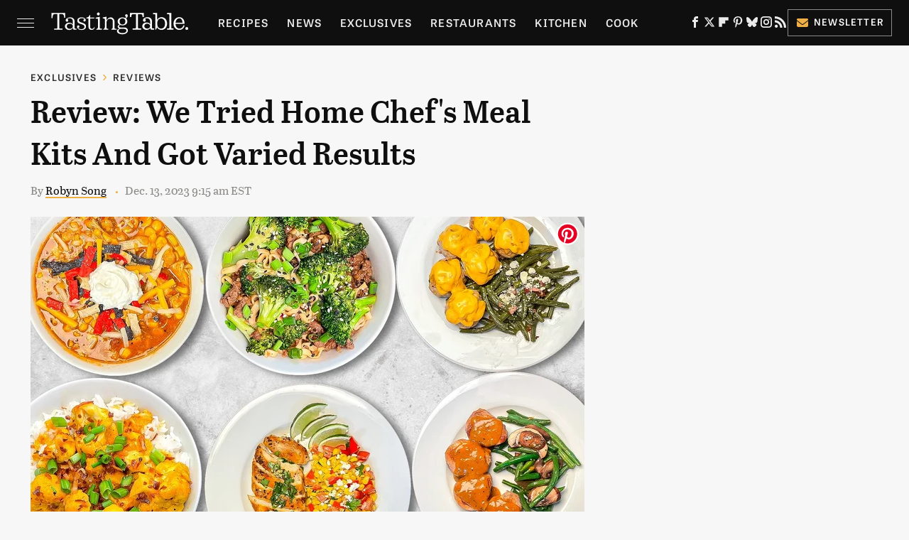

--- FILE ---
content_type: text/html; charset=UTF-8
request_url: https://www.tastingtable.com/1465064/home-chef-tempo-ready-heat-meals-ranked/
body_size: 24354
content:
<!DOCTYPE html>
<html xmlns="http://www.w3.org/1999/xhtml" lang="en-US">
<head>
            
        <!-- START email detection/removal script -->
        <script>
            !function(){"use strict";function e(e){const t=e.match(/((?=([a-z0-9._!#$%+^&*()[\]<>-]+))@[a-z0-9._-]+\.[a-z0-9._-]+)/gi);return t?t[0]:""}function t(t){return e(a(t.toLowerCase()))}function a(e){return e.replace(/\s/g,"")}async function n(e){const t={sha256Hash:"",sha1Hash:""};if(!("msCrypto"in window)&&"https:"===location.protocol&&"crypto"in window&&"TextEncoder"in window){const a=(new TextEncoder).encode(e),[n,c]=await Promise.all([s("SHA-256",a),s("SHA-1",a)]);t.sha256Hash=n,t.sha1Hash=c}return t}async function s(e,t){const a=await crypto.subtle.digest(e,t);return Array.from(new Uint8Array(a)).map(e=>("00"+e.toString(16)).slice(-2)).join("")}function c(e){let t=!0;return Object.keys(e).forEach(a=>{0===e[a].length&&(t=!1)}),t}function i(e,t,a){e.splice(t,1);const n="?"+e.join("&")+a.hash;history.replaceState(null,"",n)}var o={checkEmail:e,validateEmail:t,trimInput:a,hashEmail:n,hasHashes:c,removeEmailAndReplaceHistory:i,detectEmails:async function(){const e=new URL(window.location.href),a=Array.from(e.searchParams.entries()).map(e=>`=`);let s,o;const r=["adt_eih","sh_kit"];if(a.forEach((e,t)=>{const a=decodeURIComponent(e),[n,c]=a.split("=");if("adt_ei"===n&&(s={value:c,index:t,emsrc:"url"}),r.includes(n)){o={value:c,index:t,emsrc:"sh_kit"===n?"urlhck":"urlh"}}}),s)t(s.value)&&n(s.value).then(e=>{if(c(e)){const t={value:e,created:Date.now()};localStorage.setItem("adt_ei",JSON.stringify(t)),localStorage.setItem("adt_emsrc",s.emsrc)}});else if(o){const e={value:{sha256Hash:o.value,sha1Hash:""},created:Date.now()};localStorage.setItem("adt_ei",JSON.stringify(e)),localStorage.setItem("adt_emsrc",o.emsrc)}s&&i(a,s.index,e),o&&i(a,o.index,e)},cb:"adthrive"};const{detectEmails:r,cb:l}=o;r()}();
        </script>
        <!-- END email detection/removal script -->
        <!-- AdThrive Head Tag Manual -->
        <script data-no-optimize="1" data-cfasync="false">
            (function(w, d) {
                w.adthrive = w.adthrive || {};
                w.adthrive.cmd = w.
                    adthrive.cmd || [];
                w.adthrive.plugin = 'adthrive-ads-manual';
                w.adthrive.host = 'ads.adthrive.com';var s = d.createElement('script');
                s.async = true;
                s.referrerpolicy='no-referrer-when-downgrade';
                s.src = 'https://' + w.adthrive.host + '/sites/67ab7195bbbd5e3bb2201b9d/ads.min.js?referrer=' + w.encodeURIComponent(w.location.href) + '&cb=' + (Math.floor(Math.random() * 100) + 1);
                var n = d.getElementsByTagName('script')[0];
                n.parentNode.insertBefore(s, n);
            })(window, document);
        </script>
        <!-- End of AdThrive Head Tag -->            <link rel="preload" href="/wp-content/themes/unified/css/article.tastingtable.min.css?design=3&v=1769008544" as="style"><link rel="preload" href="https://www.tastingtable.com/img/gallery/review-we-tried-home-chefs-tempo-meals-and-got-varied-results/intro-1701964191.sm.webp" as="image">
<link class="preloadFont" rel="preload" href="https://www.tastingtable.com/font/abril-titling-semicondensed-semibold-webfont.woff2" as="font" crossorigin>
<link class="preloadFont" rel="preload" href="https://www.tastingtable.com/font/tablet-gothic-wide-regular.woff2" as="font" crossorigin>
<link class="preloadFont" rel="preload" href="https://www.tastingtable.com/font/tablet-gothic-wide-semibold-webfont.woff2" as="font" crossorigin>

        <link rel="stylesheet" type="text/css" href="/wp-content/themes/unified/css/article.tastingtable.min.css?design=3&v=1769008544" />
        <meta http-equiv="Content-Type" content="text/html; charset=utf8" />
        <meta name="viewport" content="width=device-width, initial-scale=1.0">
        <meta http-equiv="Content-Security-Policy" content="block-all-mixed-content" />
        <meta http-equiv="X-UA-Compatible" content="IE=10" />
        
        
                <meta name="robots" content="max-image-preview:large">
        <meta name="thumbnail" content="https://www.tastingtable.com/img/gallery/review-we-tried-home-chefs-tempo-meals-and-got-varied-results/l-intro-1701964191.jpg">
        <title>Review: We Tried Home Chef's Meal Kits And Got Varied Results</title>
        <meta name='description' content="With so many options to choose from on Home Chef, we decided to try some of its Tempo Meals for you so you know which ones are hits, and which are misses." />
        <meta property="mrf:tags" content="Content Type:Legacy Article;Primary Category:Reviews;Category:Exclusives;Category:Reviews;Headline Approver:Amanda Maida;Trello Board:Legacy;Pitcher:Heather Clark" />
        
                <meta property="og:site_name" content="Tasting Table" />
        <meta property="og:title" content="Review: We Tried Home Chef's Meal Kits And Got Varied Results - Tasting Table">
        <meta property="og:image" content="https://www.tastingtable.com/img/gallery/review-we-tried-home-chefs-tempo-meals-and-got-varied-results/l-intro-1701964191.jpg" />
        <meta property="og:description" content="With so many options to choose from on Home Chef, we decided to try some of its Tempo Meals for you so you know which ones are hits, and which are misses.">
        <meta property="og:type" content="article">
        <meta property="og:url" content="https://www.tastingtable.com/1465064/home-chef-tempo-ready-heat-meals-ranked/">
                <meta name="twitter:title" content="Review: We Tried Home Chef's Meal Kits And Got Varied Results - Tasting Table">
        <meta name="twitter:description" content="With so many options to choose from on Home Chef, we decided to try some of its Tempo Meals for you so you know which ones are hits, and which are misses.">
        <meta name="twitter:site" content="@tastingtable">
        <meta name="twitter:card" content="summary_large_image">
        <meta name="twitter:image" content="https://www.tastingtable.com/img/gallery/review-we-tried-home-chefs-tempo-meals-and-got-varied-results/l-intro-1701964191.jpg">
            <meta property="article:published_time" content="2023-12-13T14:15:00+00:00" />
    <meta property="article:modified_time" content="2023-12-13T14:15:00+00:00" />
    <meta property="article:author" content="Robyn Song" />
        
        <link rel="shortcut icon" href="https://www.tastingtable.com/img/tasting-table-favicon-448x448.png">
        <link rel="icon" href="https://www.tastingtable.com/img/tasting-table-favicon-448x448.png">
        <link rel="canonical" href="https://www.tastingtable.com/1465064/home-chef-tempo-ready-heat-meals-ranked/"/>
        <link rel="alternate" type="application/rss+xml" title="Reviews - Tasting Table" href="https://www.tastingtable.com/category/exclusives-reviews/feed/" />

        
        <script type="application/ld+json">{"@context":"http:\/\/schema.org","@type":"Article","mainEntityOfPage":{"@type":"WebPage","@id":"https:\/\/www.tastingtable.com\/1465064\/home-chef-tempo-ready-heat-meals-ranked\/","url":"https:\/\/www.tastingtable.com\/1465064\/home-chef-tempo-ready-heat-meals-ranked\/","breadcrumb":{"@type":"BreadcrumbList","itemListElement":[{"@type":"ListItem","position":1,"item":{"@id":"https:\/\/www.tastingtable.com\/category\/exclusives\/","name":"Exclusives"}},{"@type":"ListItem","position":2,"item":{"@id":"https:\/\/www.tastingtable.com\/category\/exclusives-reviews\/","name":"Reviews"}}]}},"isAccessibleForFree":true,"headline":"Review: We Tried Home Chef's Meal Kits And Got Varied Results","image":{"@type":"ImageObject","url":"https:\/\/www.tastingtable.com\/img\/gallery\/review-we-tried-home-chefs-tempo-meals-and-got-varied-results\/l-intro-1701964191.jpg","height":898,"width":1600},"datePublished":"2023-12-13T14:15:00+00:00","dateModified":"2023-12-13T14:15:00+00:00","author":[{"@type":"Person","name":"Robyn Song","description":"Robyn is a self-taught cook and gardener who regularly disregards warnings about using chipped vintage cookware. She has work history as a makeup artist, content creator, and ghostwriter.","url":"https:\/\/www.tastingtable.com\/author\/robynsong\/","knowsAbout":["Junk Food History","Culinary Gardening","Vintage Cookware"],"alumniOf":{"@type":"Organization","name":"Brooklyn College"},"sameAs":["https:\/\/www.instagram.com\/robynnsong","https:\/\/www.twitter.com\/robynsongs"]}],"publisher":{"@type":"Organization","address":{"@type":"PostalAddress","streetAddress":"11787 Lantern Road #201","addressLocality":"Fishers","addressRegion":"IN","postalCode":"46038","addressCountry":"US"},"contactPoint":{"@type":"ContactPoint","telephone":"(908) 514-8038","contactType":"customer support","email":"staff@tastingtable.com"},"publishingPrinciples":"https:\/\/www.tastingtable.com\/policies\/","@id":"https:\/\/www.tastingtable.com\/","name":"Tasting Table","url":"https:\/\/www.tastingtable.com\/","logo":{"@type":"ImageObject","url":"https:\/\/www.tastingtable.com\/img\/tasting-table-meta-image-1280x720.png","caption":"Tasting Table Logo"},"description":"Breaking food industry news, cooking tips, recipes, reviews, rankings, and interviews - since 2008.","sameAs":["https:\/\/www.facebook.com\/tastingtable","https:\/\/twitter.com\/tastingtable","https:\/\/flipboard.com\/@TastingTable","https:\/\/www.pinterest.com\/tastingtable","https:\/\/bsky.app\/profile\/tastingtable.bsky.social","https:\/\/www.instagram.com\/tastingtable","https:\/\/subscribe.tastingtable.com\/newsletter"]},"description":"With so many options to choose from on Home Chef, we decided to try some of its Tempo Meals for you so you know which ones are hits, and which are misses."}</script>
                </head>
<body>
<div id="wrapper">
    <div class="page-wrap">
        <header id="header" class="">
            <div class="nav-drop">
                <div class="jcf-scrollable">
                    <div class="aside-holder">
                                    <nav id="aside-nav">
                <div class="nav-top">
                    <div class="logo">
                        <a href="/" class="logo-holder">
                            <img src="https://www.tastingtable.com/img/Tasting-Table-Full-Logo-Light.svg" alt="Tasting Table" width="184" height="34">
                        </a>
                        <a href="#" class="nav-opener close"></a>
                    </div>
                </div>
                
                <ul class="main-nav"><li class="navlink navlink-recipes"><a href="/category/recipes/">Recipes</a><input type="checkbox" id="subnav-button-recipes"><label for="subnav-button-recipes"></label><ul class="main-nav"><li class="subnavlink navlink-meal-courses"><a href="/category/meal-courses/">Course</a></li><li class="subnavlink navlink-recipes-by-dish-type"><a href="/category/recipes-by-dish-type/">Dish Type</a></li><li class="subnavlink navlink-recipes-by-main-ingredient"><a href="/category/recipes-by-main-ingredient/">Main Ingredients</a></li><li class="subnavlink navlink-drink-recipes"><a href="/category/drink-recipes/">Drinks</a></li><li class="subnavlink navlink-baking"><a href="/category/baking/">Baking</a></li><li class="subnavlink navlink-dietary-considerations"><a href="/category/dietary-considerations/">Dietary Considerations</a></li><li class="subnavlink navlink-recipes-by-cooking-method"><a href="/category/recipes-by-cooking-method/">Preparation</a></li><li class="subnavlink navlink-cuisine"><a href="/category/cuisine/">Cuisine</a></li><li class="subnavlink navlink-copycat-recipes"><a href="/category/copycat-recipes/">Copycat Recipes</a></li><li class="subnavlink navlink-tiktok-and-trending-recipes"><a href="/category/tiktok-and-trending-recipes/">Tiktok & Trending Recipes</a></li><li class="subnavlink navlink-recipes-by-occasion"><a href="/category/recipes-by-occasion/">Occasions</a></li></ul></li><li class="navlink navlink-news"><a href="/category/news/">News</a></li><li class="navlink navlink-exclusives"><a href="/category/exclusives/">Exclusives</a><input type="checkbox" id="subnav-button-exclusives"><label for="subnav-button-exclusives"></label><ul class="main-nav"><li class="subnavlink navlink-interviews"><a href="/category/interviews/">Interviews</a></li><li class="subnavlink navlink-opinion"><a href="/category/opinion/">Opinion</a></li><li class="subnavlink navlink-reviews"><a href="/category/reviews/">Reviews</a></li></ul></li><li class="navlink navlink-restaurants"><a href="/category/restaurants/">Restaurants</a><input type="checkbox" id="subnav-button-restaurants"><label for="subnav-button-restaurants"></label><ul class="main-nav"><li class="subnavlink navlink-fast-food"><a href="/category/fast-food/">Fast Food</a></li><li class="subnavlink navlink-casual-dining"><a href="/category/casual-dining/">Casual Dining</a></li><li class="subnavlink navlink-pizzerias"><a href="/category/pizzerias/">Pizzerias</a></li><li class="subnavlink navlink-coffee-shops"><a href="/category/coffee-shops/">Coffee Shops</a></li><li class="subnavlink navlink-fine-dining"><a href="/category/fine-dining/">Fine Dining</a></li><li class="subnavlink navlink-bars"><a href="/category/bars/">Bars</a></li><li class="subnavlink navlink-city-guides"><a href="/category/city-guides/">City Guides</a></li></ul></li><li class="navlink navlink-kitchen"><a href="/category/kitchen/">Kitchen</a><input type="checkbox" id="subnav-button-kitchen"><label for="subnav-button-kitchen"></label><ul class="main-nav"><li class="subnavlink navlink-cleaning-tips"><a href="/category/cleaning-tips/">Cleaning Tips</a></li><li class="subnavlink navlink-design-and-decor"><a href="/category/design-and-decor/">Design & Decor</a></li></ul></li><li class="navlink navlink-cooking"><a href="/category/cooking/">Cook</a><input type="checkbox" id="subnav-button-cooking"><label for="subnav-button-cooking"></label><ul class="main-nav"><li class="subnavlink navlink-how-tos"><a href="/category/how-tos/">How Tos</a></li><li class="subnavlink navlink-food-facts"><a href="/category/food-facts/">Food Facts</a></li><li class="subnavlink navlink-kitchen-tools"><a href="/category/kitchen-tools/">Kitchen Tools</a></li><li class="subnavlink navlink-cookbooks"><a href="/category/cookbooks/">Cookbooks</a></li><li class="subnavlink navlink-storage-and-preservation-tips"><a href="/category/storage-and-preservation-tips/">Storage & Preservation Tips</a></li><li class="subnavlink navlink-grilling-and-smoking-tips"><a href="/category/grilling-and-smoking-tips/">Grilling & Smoking Tips</a></li><li class="subnavlink navlink-baking-tips"><a href="/category/baking-tips/">Baking Tips</a></li><li class="subnavlink navlink-cooking-tips"><a href="/category/cooking-tips/">Cooking Tips</a></li></ul></li><li class="navlink navlink-beverage-guides"><a href="/category/beverage-guides/">Drink</a><input type="checkbox" id="subnav-button-beverage-guides"><label for="subnav-button-beverage-guides"></label><ul class="main-nav"><li class="subnavlink navlink-mixology-and-techniques"><a href="/category/mixology-and-techniques/">Mixology & Techniques</a></li><li class="subnavlink navlink-beer-and-wine"><a href="/category/beer-and-wine/">Beer & Wine</a></li><li class="subnavlink navlink-cocktails-and-spirits"><a href="/category/cocktails-and-spirits/">Cocktails & Spirits</a></li><li class="subnavlink navlink-non-alcoholic"><a href="/category/non-alcoholic/">Non-Alcoholic</a></li><li class="subnavlink navlink-coffee-and-tea"><a href="/category/coffee-and-tea/">Coffee & Tea</a></li><li class="subnavlink navlink-smoothies-and-shakes"><a href="/category/smoothies-and-shakes/">Smoothies & Shakes</a></li></ul></li><li class="navlink navlink-features"><a href="/category/features/">Features</a></li><li class="navlink navlink-grocery"><a href="/category/grocery/">Grocery</a><input type="checkbox" id="subnav-button-grocery"><label for="subnav-button-grocery"></label><ul class="main-nav"><li class="subnavlink navlink-shopping-tips"><a href="/category/shopping-tips/">Shopping Tips</a></li><li class="subnavlink navlink-grocery-stores-chains"><a href="/category/grocery-stores-chains/">Stores & Chains</a></li></ul></li><li class="navlink navlink-food-culture"><a href="/category/food-culture/">Culture</a><input type="checkbox" id="subnav-button-food-culture"><label for="subnav-button-food-culture"></label><ul class="main-nav"><li class="subnavlink navlink-food-history"><a href="/category/food-history/">Food History</a></li><li class="subnavlink navlink-traditions"><a href="/category/traditions/">Traditions</a></li><li class="subnavlink navlink-world-cuisines"><a href="/category/world-cuisines/">World Cuisines</a></li><li class="subnavlink navlink-healthy-eating"><a href="/category/healthy-eating/">Healthy Eating</a></li></ul></li><li class="navlink navlink-entertain"><a href="/category/entertain/">Entertain</a></li><li class="navlink navlink-local-food-guides"><a href="/category/local-food-guides/">Local Food Guides</a><input type="checkbox" id="subnav-button-local-food-guides"><label for="subnav-button-local-food-guides"></label><ul class="main-nav"><li class="subnavlink navlink-boston-massachusetts"><a href="/category/boston-massachusetts/">Boston, Massachusetts</a></li><li class="subnavlink navlink-chicago-illinois"><a href="/category/chicago-illinois/">Chicago, Illinois</a></li><li class="subnavlink navlink-denver-colorado"><a href="/category/denver-colorado/">Denver, Colorado</a></li><li class="subnavlink navlink-las-vegas-nevada"><a href="/category/las-vegas-nevada/">Las Vegas, Nevada</a></li><li class="subnavlink navlink-seattle-washington"><a href="/category/seattle-washington/">Seattle, Washington</a></li><li class="subnavlink navlink-new-york-city-nyc"><a href="/category/new-york-city-nyc/">New York City, New York</a></li></ul></li><li class="navlink navlink-holidays"><a href="/category/holidays/">Holidays</a><input type="checkbox" id="subnav-button-holidays"><label for="subnav-button-holidays"></label><ul class="main-nav"><li class="subnavlink navlink-christmas"><a href="/category/christmas/">Christmas</a></li><li class="subnavlink navlink-new-years"><a href="/category/new-years/">New Years</a></li><li class="subnavlink navlink-easter"><a href="/category/easter/">Easter</a></li><li class="subnavlink navlink-passover"><a href="/category/passover/">Passover</a></li><li class="subnavlink navlink-thanksgiving"><a href="/category/thanksgiving/">Thanksgiving</a></li><li class="subnavlink navlink-halloween"><a href="/category/halloween/">Halloween</a></li><li class="subnavlink navlink-st-patricks-day"><a href="/category/st-patricks-day/">St. Patrick's Day</a></li><li class="subnavlink navlink-valentines-day"><a href="/category/valentines-day/">Valentine's Day</a></li><li class="subnavlink navlink-mothers-day"><a href="/category/mothers-day/">Mother's Day</a></li></ul></li><li class="navlink navlink-gardening"><a href="/category/gardening/">Gardening</a></li></ul>        <ul class="social-buttons">
            <li><a href="http://www.facebook.com/tastingtable" target="_blank" title="Facebook" aria-label="Facebook"><svg class="icon"><use xlink:href="#facebook"></use></svg></a></li><li><a href="https://twitter.com/tastingtable" target="_blank" title="Twitter" aria-label="Twitter"><svg class="icon"><use xlink:href="#twitter"></use></svg></a></li><li><a href="https://flipboard.com/@TastingTable" target="_blank" title="Flipboard" aria-label="Flipboard"><svg class="icon"><use xlink:href="#flipboard"></use></svg></a></li><li><a href="https://www.pinterest.com/tastingtable" target="_blank" title="Pinterest" aria-label="Pinterest"><svg class="icon"><use xlink:href="#pinterest"></use></svg></a></li><li><a href="https://bsky.app/profile/tastingtable.bsky.social" target="_blank" title="Bluesky" aria-label="Bluesky"><svg class="icon"><use xlink:href="#bluesky"></use></svg></a></li><li><a href="https://www.instagram.com/tastingtable" target="_blank" title="Instagram" aria-label="Instagram"><svg class="icon"><use xlink:href="#instagram"></use></svg></a></li><li><a href="/feed/" target="_blank" title="RSS" aria-label="RSS"><svg class="icon"><use xlink:href="#rss"></use></svg></a></li>
            
            <li class="menu-btn newsletter-btn"><a href="https://subscribe.tastingtable.com/newsletter?utm_source=tastingtable&utm_medium=side-nav" target="_blank" title="Newsletter" aria-label="Newsletter"><svg class="icon"><use xlink:href="#revue"></use></svg>Newsletter</a></li>
        </ul>            <ul class="info-links">
                <li class="info-link first-info-link"><a href="/about/">About</a></li>
                <li class="info-link"><a href="/policies/">Editorial Policies</a></li>
                
                <li class="info-link"><a href="/our-experts/">Our Experts</a></li>
                <li class="info-link"><a href="https://www.static.com/tastingtable-privacy-policy" target="_blank">Privacy Policy</a></a>
                <li class="info-link"><a href="https://www.static.com/terms" target="_blank">Terms of Use</a></li>
            </ul>
            </nav>                        <div class="nav-bottom">
                            <span class="copyright-info">&copy; 2026                                <a href="https://www.static.com/" target="_blank">Static Media</a>. All Rights Reserved
                            </span>
                        </div>
                    </div>
                </div>
            </div>
            <div id="bg"></div>
         
            <div id="header-container">
                <div id="hamburger-holder">
                    <div class="hamburger nav-opener"></div>
                </div>

                    <div id="logo" class="top-nav-standard">
        <a href="/"><img src="https://www.tastingtable.com/img/Tasting-Table-Full-Logo-Light.svg" alt="Tasting Table" width="184" height="34"></a>
    </div>
                <div id="logo-icon" class="top-nav-scrolled">
                    <a href="/" >
                        <img src="https://www.tastingtable.com/img/tastingtable-icon-white.svg" alt="Tasting Table" width="24" height="30">                    </a>
                </div>

                <div id="top-nav-title" class="top-nav-scrolled">Review: We Tried Home Chef's Meal Kits And Got Varied Results</div>

                            <div id="top-nav" class="top-nav-standard">
                <nav id="top-nav-holder">
                    
                    <a href="/category/recipes/" class="navlink-recipes">Recipes</a>
<a href="/category/news/" class="navlink-news">News</a>
<a href="/category/exclusives/" class="navlink-exclusives">Exclusives</a>
<a href="/category/restaurants/" class="navlink-restaurants">Restaurants</a>
<a href="/category/kitchen/" class="navlink-kitchen">Kitchen</a>
<a href="/category/cooking/" class="navlink-cooking">Cook</a>
<a href="/category/beverage-guides/" class="navlink-beverage-guides">Drink</a>
<a href="/category/features/" class="navlink-features">Features</a>
<a href="/category/grocery/" class="navlink-grocery">Grocery</a>
<a href="/category/food-culture/" class="navlink-food-culture">Culture</a>
<a href="/category/entertain/" class="navlink-entertain">Entertain</a>
<a href="/category/local-food-guides/" class="navlink-local-food-guides">Local Food Guides</a>
<a href="/category/holidays/" class="navlink-holidays">Holidays</a>
<a href="/category/gardening/" class="navlink-gardening">Gardening</a>

                </nav>
            </div>                <svg width="0" height="0" class="hidden">
            <symbol version="1.1" xmlns="http://www.w3.org/2000/svg" viewBox="0 0 16 16" id="rss">
    <path d="M2.13 11.733c-1.175 0-2.13 0.958-2.13 2.126 0 1.174 0.955 2.122 2.13 2.122 1.179 0 2.133-0.948 2.133-2.122-0-1.168-0.954-2.126-2.133-2.126zM0.002 5.436v3.067c1.997 0 3.874 0.781 5.288 2.196 1.412 1.411 2.192 3.297 2.192 5.302h3.080c-0-5.825-4.739-10.564-10.56-10.564zM0.006 0v3.068c7.122 0 12.918 5.802 12.918 12.932h3.076c0-8.82-7.176-16-15.994-16z"></path>
</symbol>
        <symbol xmlns="http://www.w3.org/2000/svg" viewBox="0 0 512 512" id="twitter">
    <path d="M389.2 48h70.6L305.6 224.2 487 464H345L233.7 318.6 106.5 464H35.8L200.7 275.5 26.8 48H172.4L272.9 180.9 389.2 48zM364.4 421.8h39.1L151.1 88h-42L364.4 421.8z"></path>
</symbol>
        <symbol xmlns="http://www.w3.org/2000/svg" viewBox="0 0 32 32" id="facebook">
    <path d="M19 6h5V0h-5c-3.86 0-7 3.14-7 7v3H8v6h4v16h6V16h5l1-6h-6V7c0-.542.458-1 1-1z"></path>
</symbol>
        <symbol xmlns="http://www.w3.org/2000/svg" viewBox="0 0 14 14" id="flipboard">
    <path d="m 6.9999999,0.99982 5.9993001,0 0,1.99835 0,1.99357 -1.993367,0 -1.9980673,0 -0.014998,1.99357 -0.01,1.99835 -1.9980669,0.01 -1.9933674,0.0146 -0.014998,1.99835 -0.01,1.99357 -1.9834686,0 -1.9836686,0 0,-6.00006 0,-5.99994 5.9992001,0 z"></path>
</symbol>
        <symbol viewBox="0 0 24 24" xmlns="http://www.w3.org/2000/svg" id="instagram">
    <path d="M17.3183118,0.0772036939 C18.5358869,0.132773211 19.3775594,0.311686093 20.156489,0.614412318 C20.9357539,0.917263935 21.5259307,1.30117806 22.1124276,1.88767349 C22.6988355,2.47414659 23.0827129,3.06422396 23.3856819,3.84361655 C23.688357,4.62263666 23.8672302,5.46418415 23.9227984,6.68172489 C23.9916356,8.19170553 24,8.72394829 24,11.9999742 C24,15.2760524 23.9916355,15.808302 23.9227954,17.3182896 C23.8672306,18.5358038 23.6883589,19.3773584 23.3855877,20.1566258 C23.0826716,20.9358162 22.6987642,21.5259396 22.1124276,22.1122749 C21.5259871,22.6987804 20.9357958,23.0827198 20.1563742,23.3856323 C19.3772192,23.6883583 18.5357324,23.8672318 17.3183209,23.9227442 C15.8086874,23.9916325 15.2765626,24 12,24 C8.72343739,24 8.19131258,23.9916325 6.68172382,23.9227463 C5.46426077,23.8672314 4.62270711,23.6883498 3.84342369,23.3855738 C3.0641689,23.0827004 2.47399369,22.6987612 1.88762592,22.1123283 C1.30117312,21.525877 0.91721975,20.9357071 0.614318116,20.1563835 C0.311643016,19.3773633 0.132769821,18.5358159 0.0772038909,17.3183251 C0.0083529426,15.8092887 0,15.2774634 0,11.9999742 C0,8.7225328 0.00835296697,8.19071076 0.0772047368,6.68165632 C0.132769821,5.46418415 0.311643016,4.62263666 0.614362729,3.84350174 C0.91719061,3.06430165 1.30113536,2.4741608 1.88757245,1.88772514 C2.47399369,1.30123879 3.0641689,0.917299613 3.84345255,0.614414972 C4.62236201,0.311696581 5.46409415,0.132773979 6.68163888,0.0772035898 C8.19074867,0.00835221992 8.72252573,0 12,0 C15.2774788,0 15.8092594,0.00835235053 17.3183118,0.0772036939 Z M12,2.66666667 C8.75959504,2.66666667 8.26400713,2.67445049 6.80319929,2.74109814 C5.87614637,2.78341009 5.31952221,2.90172878 4.80947575,3.09995521 C4.37397765,3.26922052 4.09725505,3.44924273 3.77324172,3.77329203 C3.44916209,4.09737087 3.26913181,4.37408574 3.09996253,4.80937168 C2.90169965,5.31965737 2.78340891,5.87618164 2.74109927,6.80321713 C2.67445122,8.26397158 2.66666667,8.75960374 2.66666667,11.9999742 C2.66666667,15.2403924 2.67445121,15.7360281 2.74109842,17.1967643 C2.78340891,18.1238184 2.90169965,18.6803426 3.09990404,19.1904778 C3.26914133,19.6259017 3.44919889,19.9026659 3.77329519,20.2267614 C4.09725505,20.5507573 4.37397765,20.7307795 4.80932525,20.8999863 C5.31971515,21.0982887 5.87621193,21.2165784 6.80323907,21.2588497 C8.26460439,21.3255353 8.76051223,21.3333333 12,21.3333333 C15.2394878,21.3333333 15.7353956,21.3255353 17.1968056,21.2588476 C18.123775,21.216579 18.6802056,21.0982995 19.1905083,20.9000309 C19.6260288,20.7307713 19.9027426,20.5507596 20.2267583,20.226708 C20.5507492,19.9027179 20.7308046,19.6259456 20.9000375,19.1906283 C21.0983009,18.6803412 21.2165908,18.1238118 21.2588986,17.196779 C21.3255376,15.7350718 21.3333333,15.2390126 21.3333333,11.9999742 C21.3333333,8.76098665 21.3255376,8.26493375 21.2589016,6.80323567 C21.2165911,5.87618164 21.0983004,5.31965737 20.9001178,4.80957831 C20.7308131,4.37403932 20.550774,4.09729207 20.2267583,3.77324038 C19.9027658,3.44924868 19.6260264,3.26922777 19.1905015,3.09996643 C18.6803988,2.90171817 18.1238378,2.78341062 17.1967608,2.74109868 C15.7359966,2.67445057 15.2404012,2.66666667 12,2.66666667 Z M12,18.2222222 C8.56356156,18.2222222 5.77777778,15.4364384 5.77777778,12 C5.77777778,8.56356156 8.56356156,5.77777778 12,5.77777778 C15.4364384,5.77777778 18.2222222,8.56356156 18.2222222,12 C18.2222222,15.4364384 15.4364384,18.2222222 12,18.2222222 Z M12,15.5555556 C13.9636791,15.5555556 15.5555556,13.9636791 15.5555556,12 C15.5555556,10.0363209 13.9636791,8.44444444 12,8.44444444 C10.0363209,8.44444444 8.44444444,10.0363209 8.44444444,12 C8.44444444,13.9636791 10.0363209,15.5555556 12,15.5555556 Z M18.2222222,7.11111111 C17.4858426,7.11111111 16.8888889,6.51415744 16.8888889,5.77777778 C16.8888889,5.04139811 17.4858426,4.44444444 18.2222222,4.44444444 C18.9586019,4.44444444 19.5555556,5.04139811 19.5555556,5.77777778 C19.5555556,6.51415744 18.9586019,7.11111111 18.2222222,7.11111111 Z"/>
</symbol>
         <symbol xmlns="http://www.w3.org/2000/svg" viewBox="0 0 448 512" id="linkedin">
    <path d="M100.3 448H7.4V148.9h92.9zM53.8 108.1C24.1 108.1 0 83.5 0 53.8a53.8 53.8 0 0 1 107.6 0c0 29.7-24.1 54.3-53.8 54.3zM447.9 448h-92.7V302.4c0-34.7-.7-79.2-48.3-79.2-48.3 0-55.7 37.7-55.7 76.7V448h-92.8V148.9h89.1v40.8h1.3c12.4-23.5 42.7-48.3 87.9-48.3 94 0 111.3 61.9 111.3 142.3V448z"/>
</symbol>
        <symbol xmlns="http://www.w3.org/2000/svg" viewBox="0 0 240.1 113.49" id="muckrack">
    <path class="b" d="M223.2,73.59c11.2-7.6,16.8-20.3,16.9-33.3C240.1,20.39,226.8.09,199.4.09c-8.35-.1-18.27-.1-28.14-.07-9.86.02-19.66.07-27.76.07v113.4h29.6v-35h17l17.1,35h30.6l.8-5-18.7-33.4c2.5-.8,3.3-1.5,3.3-1.5ZM199,54.29h-25.8v-29.7h25.8c8.4,0,12.3,7.4,12.3,14.6s-4.1,15.1-12.3,15.1Z"/><polygon class="b" points="0 .14 10.9 .14 64.5 49.24 117.9 .14 129.3 .14 129.3 113.34 99.7 113.34 99.7 54.24 66.1 83.74 62.7 83.74 29.6 54.24 29.6 113.34 0 113.34 0 .14"/>
</symbol>
        <symbol xmlns="http://www.w3.org/2000/svg" viewBox="7 2 2 12" id="youtube">
    <path d="M15.841 4.8c0 0-0.156-1.103-0.637-1.587-0.609-0.637-1.291-0.641-1.603-0.678-2.237-0.163-5.597-0.163-5.597-0.163h-0.006c0 0-3.359 0-5.597 0.163-0.313 0.038-0.994 0.041-1.603 0.678-0.481 0.484-0.634 1.587-0.634 1.587s-0.159 1.294-0.159 2.591v1.213c0 1.294 0.159 2.591 0.159 2.591s0.156 1.103 0.634 1.588c0.609 0.637 1.409 0.616 1.766 0.684 1.281 0.122 5.441 0.159 5.441 0.159s3.363-0.006 5.6-0.166c0.313-0.037 0.994-0.041 1.603-0.678 0.481-0.484 0.637-1.588 0.637-1.588s0.159-1.294 0.159-2.591v-1.213c-0.003-1.294-0.162-2.591-0.162-2.591zM6.347 10.075v-4.497l4.322 2.256-4.322 2.241z"></path>
</symbol>
        <symbol xmlns="http://www.w3.org/2000/svg" viewBox="0 0 512 512" id="pinterest">
    <g>
    <path d="M220.646,338.475C207.223,408.825,190.842,476.269,142.3,511.5
            c-14.996-106.33,21.994-186.188,39.173-270.971c-29.293-49.292,3.518-148.498,65.285-124.059
            c76.001,30.066-65.809,183.279,29.38,202.417c99.405,19.974,139.989-172.476,78.359-235.054
            C265.434-6.539,95.253,81.775,116.175,211.161c5.09,31.626,37.765,41.22,13.062,84.884c-57.001-12.65-74.005-57.6-71.822-117.533
            c3.53-98.108,88.141-166.787,173.024-176.293c107.34-12.014,208.081,39.398,221.991,140.376
            c15.67,113.978-48.442,237.412-163.23,228.529C258.085,368.704,245.023,353.283,220.646,338.475z">
    </path>
    </g>
</symbol>
        <symbol xmlns="http://www.w3.org/2000/svg" viewBox="0 0 32 32" id="tiktok">
    <path d="M 22.472559,-3.8146973e-6 C 23.000559,4.5408962 25.535059,7.2481962 29.941559,7.5361962 v 5.1073998 c -2.5536,0.2496 -4.7905,-0.5856 -7.3922,-2.1601 v 9.5523 c 0,12.1348 -13.2292004,15.927 -18.5478004,7.2291 -3.4177,-5.597 -1.3248,-15.4181 9.6387004,-15.8117 v 5.3857 c -0.8352,0.1344 -1.728,0.3456 -2.5441,0.6241 -2.4384004,0.8256 -3.8209004,2.3712 -3.4369004,5.0977 0.7392,5.2226 10.3204004,6.7682 9.5235004,-3.4369 V 0.00959619 h 5.2898 z" />
</symbol>
        <symbol xmlns="http://www.w3.org/2000/svg" viewBox="0 0 32 32" id="twitch">
    <path d="M3 0l-3 5v23h8v4h4l4-4h5l9-9v-19h-27zM26 17l-5 5h-5l-4 4v-4h-6v-18h20v13z"></path><path d="M19 8h3v8h-3v-8z"></path><path d="M13 8h3v8h-3v-8z"></path>
</symbol>
        <symbol xmlns="http://www.w3.org/2000/svg" viewBox="0 0 512.016 512.016" id="snapchat" >
    <g>
        <g>
            <path d="M500.459,375.368c-64.521-10.633-93.918-75.887-97.058-83.294c-0.06-0.145-0.307-0.666-0.375-0.819
                c-3.234-6.571-4.036-11.904-2.347-15.838c3.388-8.013,17.741-12.553,26.931-15.462c2.586-0.836,5.009-1.604,6.938-2.372
                c18.586-7.339,27.913-16.717,27.716-27.895c-0.179-8.866-7.134-17.007-17.434-20.651c-3.55-1.485-7.774-2.295-11.887-2.295
                c-2.842,0-7.066,0.401-11.102,2.287c-7.868,3.678-14.865,5.658-20.156,5.888c-2.355-0.094-4.139-0.486-5.427-0.922
                c0.162-2.79,0.35-5.658,0.529-8.585l0.094-1.493c2.193-34.807,4.915-78.123-6.673-104.081
                c-34.27-76.834-106.999-82.807-128.478-82.807l-10.018,0.094c-21.436,0-94.029,5.965-128.265,82.756
                c-11.614,26.018-8.866,69.316-6.664,104.115c0.213,3.422,0.427,6.758,0.614,10.01c-1.468,0.503-3.584,0.947-6.46,0.947
                c-6.161,0-13.542-1.997-21.931-5.922c-12.126-5.683-34.295,1.911-37.291,17.647c-1.63,8.516,1.801,20.796,27.383,30.908
                c1.988,0.785,4.489,1.587,7.561,2.56c8.576,2.722,22.929,7.27,26.325,15.266c1.681,3.951,0.879,9.284-2.662,16.512
                c-1.263,2.944-31.65,72.124-98.765,83.174c-6.963,1.143-11.93,7.322-11.537,14.353c0.111,1.954,0.563,3.917,1.399,5.897
                c5.641,13.193,27.119,22.349,67.55,28.766c0.887,2.295,1.92,7.006,2.509,9.737c0.853,3.9,1.749,7.927,2.97,12.1
                c1.229,4.224,4.881,11.307,15.445,11.307c3.575,0,7.714-0.811,12.211-1.681c6.468-1.271,15.309-2.995,26.274-2.995
                c6.084,0,12.416,0.546,18.825,1.604c12.092,2.005,22.699,9.506,35.004,18.202c18.116,12.809,34.586,22.605,67.524,22.605
                c0.87,0,1.732-0.026,2.577-0.085c1.22,0.06,2.449,0.085,3.695,0.085c28.851,0,54.246-7.62,75.494-22.63
                c11.742-8.311,22.835-16.162,34.935-18.176c6.426-1.058,12.766-1.604,18.85-1.604c10.513,0,18.901,1.348,26.385,2.816
                c5.06,0.998,9.02,1.476,12.672,1.476c7.373,0,12.8-4.053,14.874-11.127c1.195-4.113,2.091-8.021,2.961-12.015
                c0.461-2.125,1.57-7.211,2.509-9.66c39.851-6.34,60.203-15.138,65.835-28.297c0.845-1.894,1.34-3.9,1.476-6.033
                C512.372,382.707,507.422,376.529,500.459,375.368z"/>
        </g>
    </g>
</symbol>
        <symbol xmlns="http://www.w3.org/2000/svg" viewBox="0 0 192 192" id="threads">
    <path d="M141.537 88.9883C140.71 88.5919 139.87 88.2104 139.019 87.8451C137.537 60.5382 122.616 44.905 97.5619 44.745C97.4484 44.7443 97.3355 44.7443 97.222 44.7443C82.2364 44.7443 69.7731 51.1409 62.102 62.7807L75.881 72.2328C81.6116 63.5383 90.6052 61.6848 97.2286 61.6848C97.3051 61.6848 97.3819 61.6848 97.4576 61.6855C105.707 61.7381 111.932 64.1366 115.961 68.814C118.893 72.2193 120.854 76.925 121.825 82.8638C114.511 81.6207 106.601 81.2385 98.145 81.7233C74.3247 83.0954 59.0111 96.9879 60.0396 116.292C60.5615 126.084 65.4397 134.508 73.775 140.011C80.8224 144.663 89.899 146.938 99.3323 146.423C111.79 145.74 121.563 140.987 128.381 132.296C133.559 125.696 136.834 117.143 138.28 106.366C144.217 109.949 148.617 114.664 151.047 120.332C155.179 129.967 155.42 145.8 142.501 158.708C131.182 170.016 117.576 174.908 97.0135 175.059C74.2042 174.89 56.9538 167.575 45.7381 153.317C35.2355 139.966 29.8077 120.682 29.6052 96C29.8077 71.3178 35.2355 52.0336 45.7381 38.6827C56.9538 24.4249 74.2039 17.11 97.0132 16.9405C119.988 17.1113 137.539 24.4614 149.184 38.788C154.894 45.8136 159.199 54.6488 162.037 64.9503L178.184 60.6422C174.744 47.9622 169.331 37.0357 161.965 27.974C147.036 9.60668 125.202 0.195148 97.0695 0H96.9569C68.8816 0.19447 47.2921 9.6418 32.7883 28.0793C19.8819 44.4864 13.2244 67.3157 13.0007 95.9325L13 96L13.0007 96.0675C13.2244 124.684 19.8819 147.514 32.7883 163.921C47.2921 182.358 68.8816 191.806 96.9569 192H97.0695C122.03 191.827 139.624 185.292 154.118 170.811C173.081 151.866 172.51 128.119 166.26 113.541C161.776 103.087 153.227 94.5962 141.537 88.9883ZM98.4405 129.507C88.0005 130.095 77.1544 125.409 76.6196 115.372C76.2232 107.93 81.9158 99.626 99.0812 98.6368C101.047 98.5234 102.976 98.468 104.871 98.468C111.106 98.468 116.939 99.0737 122.242 100.233C120.264 124.935 108.662 128.946 98.4405 129.507Z" />
</symbol>
        <symbol xmlns="http://www.w3.org/2000/svg" viewBox="0 0 512 512" id="bluesky">
    <path d="M111.8 62.2C170.2 105.9 233 194.7 256 242.4c23-47.6 85.8-136.4 144.2-180.2c42.1-31.6 110.3-56 110.3 21.8c0 15.5-8.9 130.5-14.1 149.2C478.2 298 412 314.6 353.1 304.5c102.9 17.5 129.1 75.5 72.5 133.5c-107.4 110.2-154.3-27.6-166.3-62.9l0 0c-1.7-4.9-2.6-7.8-3.3-7.8s-1.6 3-3.3 7.8l0 0c-12 35.3-59 173.1-166.3 62.9c-56.5-58-30.4-116 72.5-133.5C100 314.6 33.8 298 15.7 233.1C10.4 214.4 1.5 99.4 1.5 83.9c0-77.8 68.2-53.4 110.3-21.8z"/>
</symbol>
        <symbol xmlns="http://www.w3.org/2000/svg" viewBox="0 0 618 478" id="google">
    <path d="M617.84 456.59C617.82 467.86 608.68 477 597.41 477.02H20.43C9.16 477 0.02 467.86 0 456.59V20.43C0.02 9.16 9.16 0.02 20.43 0H597.41C608.68 0.02 617.82 9.16 617.84 20.43V456.59ZM516.79 342.6V302.74C516.79 301.26 515.59 300.06 514.11 300.06H335.02V345.46H514.11C515.61 345.44 516.82 344.2 516.79 342.7C516.79 342.67 516.79 342.64 516.79 342.6ZM544.02 256.35V216.31C544.04 214.83 542.86 213.61 541.38 213.59C541.37 213.59 541.35 213.59 541.34 213.59H335.02V258.99H541.34C542.79 259.02 543.99 257.86 544.02 256.41C544.02 256.36 544.02 256.32 544.02 256.27V256.36V256.35ZM516.79 170.1V129.88C516.79 128.4 515.59 127.2 514.11 127.2H335.02V172.6H514.11C515.56 172.58 516.74 171.42 516.79 169.97V170.11V170.1ZM180.59 218.08V258.93H239.6C234.74 283.9 212.77 302.01 180.59 302.01C144.24 300.72 115.81 270.2 117.11 233.84C118.34 199.3 146.05 171.59 180.59 170.36C196.12 170.1 211.13 175.97 222.35 186.7L253.49 155.6C233.78 137.06 207.65 126.88 180.59 127.18C120.42 127.18 71.64 175.96 71.64 236.13C71.64 296.3 120.42 345.08 180.59 345.08C240.76 345.08 285 300.82 285 238.49C284.96 231.59 284.39 224.69 283.27 217.88L180.59 218.06V218.08Z"/>
</symbol>
        <symbol id="website" viewBox="0 0 17 17" xmlns="http://www.w3.org/2000/svg">
    <path fill-rule="evenodd" clip-rule="evenodd" d="M1.91041 1.47245C3.56879 -0.185927 6.25755 -0.185927 7.91592 1.47245L10.9186 4.47521C12.577 6.13361 12.577 8.82231 10.9186 10.4807C10.5041 10.8954 9.83185 10.8954 9.41728 10.4807C9.00271 10.0661 9.00271 9.39389 9.41728 8.97932C10.2465 8.15019 10.2465 6.80573 9.41728 5.97659L6.41454 2.97383C5.58535 2.14465 4.24097 2.14465 3.41178 2.97383C2.58261 3.80302 2.58261 5.1474 3.41178 5.97659L4.16248 6.72728C4.57708 7.14185 4.57707 7.81407 4.16248 8.22864C3.74789 8.64321 3.07569 8.64321 2.6611 8.22864L1.91041 7.47796C0.252031 5.81959 0.252031 3.13083 1.91041 1.47245ZM7.91592 5.9766C8.33049 6.39116 8.33049 7.06339 7.91592 7.47796C7.08678 8.3072 7.08678 9.65155 7.91592 10.4807L10.9186 13.4835C11.7479 14.3127 13.0922 14.3127 13.9215 13.4835C14.7506 12.6543 14.7506 11.3099 13.9215 10.4807L13.1708 9.73C12.7561 9.31544 12.7561 8.64321 13.1708 8.22864C13.5854 7.81407 14.2575 7.81407 14.6722 8.22864L15.4228 8.97932C17.0812 10.6377 17.0812 13.3265 15.4228 14.9849C13.7645 16.6433 11.0757 16.6433 9.41728 14.9849L6.41455 11.9822C4.75618 10.3238 4.75618 7.63498 6.41455 5.9766C6.82912 5.562 7.50135 5.562 7.91592 5.9766Z"/>
</symbol>
            <symbol xmlns="http://www.w3.org/2000/svg" viewBox="0 0 512 512" id="revue">
        <path d="M48 64C21.5 64 0 85.5 0 112c0 15.1 7.1 29.3 19.2 38.4L236.8 313.6c11.4 8.5 27 8.5 38.4 0L492.8 150.4c12.1-9.1 19.2-23.3 19.2-38.4c0-26.5-21.5-48-48-48H48zM0 176V384c0 35.3 28.7 64 64 64H448c35.3 0 64-28.7 64-64V176L294.4 339.2c-22.8 17.1-54 17.1-76.8 0L0 176z"/>
    </symbol>
        
        
        
        <symbol xmlns="http://www.w3.org/2000/svg" viewBox="0 0 16 16" id="advertise">
            <g clip-path="url(#clip0_1911_5435)">
            <path fill-rule="evenodd" clip-rule="evenodd" d="M12 1.40497L2.26973 4.27073L0 2.34144V12.6558L2.26967 10.7271L3.84476 11.191V14.1933C3.84529 15.229 4.55813 16.067 5.43904 16.0676H9.23405C9.67247 16.0682 10.0745 15.8571 10.3609 15.5183C10.6488 15.1814 10.8284 14.709 10.8278 14.1932V13.2478L12 13.593V1.40497ZM5.09306 14.5997C5.00434 14.4935 4.95039 14.3537 4.94986 14.1932V11.5168L9.72281 12.9219V14.1932C9.72227 14.3537 9.66885 14.4935 9.5796 14.5997C9.48985 14.7047 9.37052 14.7676 9.23409 14.7676H5.4391C5.30214 14.7676 5.18281 14.7047 5.09306 14.5997Z" />
            <path d="M13 1.11045L17 -0.067627V15.0654L13 13.8875V1.11045Z" />
            </g>
            <defs>
            <clipPath id="clip0_1911_5435">
            <rect width="16" height="16" fill="white"/>
            </clipPath>
            </defs>
        </symbol>
    
</svg>                    <nav id="social-nav-holder" class="top-nav-standard">
        <ul class="social-buttons">
            <li><a href="http://www.facebook.com/tastingtable" target="_blank" title="Facebook" aria-label="Facebook"><svg class="icon"><use xlink:href="#facebook"></use></svg></a></li><li><a href="https://twitter.com/tastingtable" target="_blank" title="Twitter" aria-label="Twitter"><svg class="icon"><use xlink:href="#twitter"></use></svg></a></li><li><a href="https://flipboard.com/@TastingTable" target="_blank" title="Flipboard" aria-label="Flipboard"><svg class="icon"><use xlink:href="#flipboard"></use></svg></a></li><li><a href="https://www.pinterest.com/tastingtable" target="_blank" title="Pinterest" aria-label="Pinterest"><svg class="icon"><use xlink:href="#pinterest"></use></svg></a></li><li><a href="https://bsky.app/profile/tastingtable.bsky.social" target="_blank" title="Bluesky" aria-label="Bluesky"><svg class="icon"><use xlink:href="#bluesky"></use></svg></a></li><li><a href="https://www.instagram.com/tastingtable" target="_blank" title="Instagram" aria-label="Instagram"><svg class="icon"><use xlink:href="#instagram"></use></svg></a></li><li><a href="/feed/" target="_blank" title="RSS" aria-label="RSS"><svg class="icon"><use xlink:href="#rss"></use></svg></a></li>
            
            <li class="menu-btn newsletter-btn"><a href="https://subscribe.tastingtable.com/newsletter?utm_source=tastingtable&utm_medium=top-nav" target="_blank" title="Newsletter" aria-label="Newsletter"><svg class="icon"><use xlink:href="#revue"></use></svg>Newsletter</a></li>
        </ul>
    </nav>
                                <div id="top-nav-share" class="top-nav-scrolled"></div>
	                        </div>
            <div id="is-tablet"></div>
            <div id="is-mobile"></div>
        </header>
<main id="main" role="main" class="infinite gallery" data-post-type="articles">
    <div class="holder">
        <div id="content" class="article">
            

            <article class="news-post">
    
    
    <ul class="breadcrumbs">
<li>
<a href="/category/exclusives/">Exclusives</a> </li>
<li>
<a href="/category/reviews/">Reviews</a> </li>
</ul>
                <div class="news-article">
                <h1 class="title-gallery" data-post-id="1465064" id="title-gallery" data-has-pixel-tags="1" data-pixel-tag="tastingtable" data-author="Robyn Song" data-category="exclusives-reviews" data-content_type="Legacy Article" data-mod_date="2023-12-13" data-layout="Infinite" data-post_id="1465064" data-pub_date="2023-12-13" data-day="Wednesday" data-dayhour="Wednesday-9AM" data-pubhour="9AM" data-num_slides="12" data-num_words="2600" data-pitcher="Heather Clark" data-trello_board="Legacy" data-intent="Legacy" data-ideation="Legacy" data-importanttopic="False">Review: We Tried Home Chef's Meal Kits And Got Varied Results</h1>
            </div>

    
                <div class="news-article">
                
                                <div class="byline-container">
                    <div class="byline-text-wrap">
                        <span class="byline-by">By</span> <a href="/author/robynsong/" class="byline-author">Robyn Song</a>
                        
                        <span class="byline-slash"></span>
                        <span class="byline-timestamp">
                            <time datetime="2023-12-13T14:15:00+00:00">Dec. 13, 2023 9:15 am EST</time></span>
                        
                    </div>
                    
                </div>
                                <div class="slide-key image-holder gallery-image-holder credit-image-wrap lead-image-holder" data-post-url="https://www.tastingtable.com/1465064/home-chef-tempo-ready-heat-meals-ranked/" data-post-title="Review: We Tried Home Chef's Meal Kits And Got Varied Results" data-slide-num="0" data-post-id="1465064">
                                         <div class="pin-button"><a data-pin-do="buttonBookmark" data-pin-tall="true" data-pin-height="28" data-pin-round="true" data-pin-save="true" href="https://www.pinterest.com/pin/create/button/?utm_source=PT-addon&amp;utm_medium=Social-Distribution&amp;utm_campaign=image-save" target="_blank"></a></div>
                                             <picture id="p37c87bdeb6d3119f120bdcf2952b8e2f">
                                                    <source media="(min-width: 429px)" srcset="https://www.tastingtable.com/img/gallery/review-we-tried-home-chefs-tempo-meals-and-got-varied-results/intro-1701964191.webp" type="image/webp">
                            <source media="(max-width: 428px)" srcset="https://www.tastingtable.com/img/gallery/review-we-tried-home-chefs-tempo-meals-and-got-varied-results/intro-1701964191.sm.webp" type="image/webp">
                        <img class="gallery-image " src="https://www.tastingtable.com/img/gallery/review-we-tried-home-chefs-tempo-meals-and-got-varied-results/intro-1701964191.jpg" data-slide-url="https://www.tastingtable.com/1465064/home-chef-tempo-ready-heat-meals-ranked/" data-post-id="1465064" data-slide-num="0" data-slide-title="Review: We Tried Home Chef's Meal Kits And Got Varied Results: " width="780" height="438" alt="Multiple home chef meals">
                    </source></source></picture>
                    <span class="gallery-image-credit">Static Media / Shutterstock</span>
                    </div>
				            <div class="columns-holder ">
                
                        <div class="raptive-video-player"></div>
                <p dir="ltr">Just about everyone enjoys cooking at home, but life can quickly get in the way of the best-laid meal plans. Whether it's grocery shopping or dish duty that deters you from whipping up homemade dinners regularly, it's easy to give up on dining in altogether and opt for takeout instead. Luckily, several time-saving <a href="https://www.tastingtable.com/757347/best-meal-delivery-kits-for-people-who-arent-great-cooks/" target="_blank">meal delivery kits</a> have popped up to make cooking at home easier than ever. And one company in particular has attracted the attention of discerning foodies: Home Chef. </p>
<p dir="ltr">It provides users with a wide assortment of gourmet meal kits to peruse — from keto-friendly Dijon steak au poivre to "gluten-smart" blackened shrimp —streamlining culinary adventures with the click of a button. According to its official website, the Chicago-based subscription service boasts the highest customer satisfaction score of any leading meal kit distributor. And it's even inspired the creation of some unofficial fan groups, like the Home Chef subreddit.</p>
<p dir="ltr">Yet, with so many meals to choose from each week, beginning the journey with Home Chef can pose a challenge for new subscribers. As such, Tasting Table set out to explore some of the company's newest and most beloved dishes to determine which were worth adding to your menu rotation. From jerk-style tofu and coconut rice to steakhouse-style meat and potatoes, we dabbled in virtually every option Home Chef had to offer. So, without further ado, let's dive into some of our top selections from Home Chef's culinary collection.</p>
<p dir="ltr"><em>Some recommendations are based on first-hand impressions of promotional materials and products provided by the manufacturer/distributor/etc.</em></p>

            </div>
            </div>

            <div class="news-article">
                
                <h2 class="">How we selected the best Home Chef meals</h2>
                                <div class="slide-key image-holder gallery-image-holder credit-image-wrap " data-post-url="https://www.tastingtable.com/1465064/home-chef-tempo-ready-heat-meals-ranked/" data-post-title="Review: We Tried Home Chef's Meal Kits And Got Varied Results" data-slide-num="1" data-post-id="1465064">
                                         <div class="pin-button"><a data-pin-do="buttonBookmark" data-pin-tall="true" data-pin-height="28" data-pin-round="true" data-pin-save="true" href="https://www.pinterest.com/pin/create/button/?utm_source=PT-addon&amp;utm_medium=Social-Distribution&amp;utm_campaign=image-save" target="_blank"></a></div>
                                             <picture id="pac47b38fbeffe623c9af8292eedf8a74">
                                                    <source media="(min-width: 429px)" srcset="https://www.tastingtable.com/img/gallery/review-we-tried-home-chefs-tempo-meals-and-got-varied-results/how-we-selected-the-best-home-chef-meals-1701964537.webp" type="image/webp">
                            <source media="(max-width: 428px)" srcset="https://www.tastingtable.com/img/gallery/review-we-tried-home-chefs-tempo-meals-and-got-varied-results/how-we-selected-the-best-home-chef-meals-1701964537.sm.webp" type="image/webp">
                        <img class="gallery-image " src="https://www.tastingtable.com/img/gallery/review-we-tried-home-chefs-tempo-meals-and-got-varied-results/how-we-selected-the-best-home-chef-meals-1701964537.jpg" data-slide-url="https://www.tastingtable.com/1465064/home-chef-tempo-ready-heat-meals-ranked/" data-post-id="1465064" data-slide-num="1" data-slide-title="Review: We Tried Home Chef's Meal Kits And Got Varied Results: How we selected the best Home Chef meals" width="780" height="438" alt="Cutting board with ingredients">
                    </source></source></picture>
                    <span class="gallery-image-credit">Robyn Song / Tasting Table</span>
                    </div>
				            <div class="columns-holder ">
                <p dir="ltr">Everyone has their own preferences when it comes to meal planning, and services like Home Chef are well aware of this fact. The meal kit company offers an array of kits designed to suit special diets, as well as traditional-style fare. Furthermore, there are customizable steps provided along the way as you prepare each recipe — though we'll touch on that more later. In order to fairly assess the delivery service, we tried a broad selection of offerings from Home Chef, including meat, seafood, and vegetable-based courses. Occasionally, Home Chef also gives subscribers the ability to swap out meat for a <a href="https://www.tastingtable.com/850345/plant-based-meat-brands-every-vegetarian-should-know-about/" target="_blank">plant-based meat</a> alternative or fish, which comes in handy for vegetarians or pescetarians.</p>
<p dir="ltr">Beyond experimenting with special dietary offerings from the lineup, we also made sure to sample meals with varying levels of skill involved. Not everyone is interested in producing a complicated creation from scratch, so we tested everything from one-bowl dinners to elaborate multi-step affairs. To assemble our ranking, we then rated each entrée based on multiple factors, from user-friendliness to overall taste and presentation. Through our trials, we learned that many of Home Chef's easiest entrées to prepare also happened to be some of the tastiest of the bunch.</p>

            </div>
            </div>

            <div class="news-article">
                
                <h2 class="">Buffalo-style pork meatballs</h2>
                                <div class="slide-key image-holder gallery-image-holder credit-image-wrap " data-post-url="https://www.tastingtable.com/1465064/home-chef-tempo-ready-heat-meals-ranked/" data-post-title="Review: We Tried Home Chef's Meal Kits And Got Varied Results" data-slide-num="2" data-post-id="1465064">
                                         <div class="pin-button"><a data-pin-do="buttonBookmark" data-pin-tall="true" data-pin-height="28" data-pin-round="true" data-pin-save="true" href="https://www.pinterest.com/pin/create/button/?utm_source=PT-addon&amp;utm_medium=Social-Distribution&amp;utm_campaign=image-save" target="_blank"></a></div>
                                             <picture id="p7a681a25104091489845e34279793cc5">
                                                    <source media="(min-width: 429px)" srcset="https://www.tastingtable.com/img/gallery/review-we-tried-home-chefs-tempo-meals-and-got-varied-results/buffalo-style-pork-meatballs-1701964537.webp" type="image/webp">
                            <source media="(max-width: 428px)" srcset="https://www.tastingtable.com/img/gallery/review-we-tried-home-chefs-tempo-meals-and-got-varied-results/buffalo-style-pork-meatballs-1701964537.sm.webp" type="image/webp">
                        <img class="gallery-image " src="https://www.tastingtable.com/img/gallery/review-we-tried-home-chefs-tempo-meals-and-got-varied-results/buffalo-style-pork-meatballs-1701964537.jpg" data-slide-url="https://www.tastingtable.com/1465064/home-chef-tempo-ready-heat-meals-ranked/" data-post-id="1465064" data-slide-num="2" data-slide-title="Review: We Tried Home Chef's Meal Kits And Got Varied Results: Buffalo-style pork meatballs" width="780" height="438" alt="Home Chef's Buffalo-Style Pork Meatballs">
                    </source></source></picture>
                    <span class="gallery-image-credit">Robyn Song / Tasting Table</span>
                    </div>
				            <div class="columns-holder ">
                <p dir="ltr">Home Chef's Buffalo-style pork meatballs were the first project that we attempted out of the lot. As part of Home Chef's Oven-Ready recipe collection, it's a relatively simple course to prepare. However, it certainly wasn't our favorite of the lineup. To us, the most glaring issue was that the Buffalo-style pork meatballs didn't live up to their fiery name. The meatball recipe consists of ground pork, saltine crackers, and half a bottle of ready-made <a href="https://www.tastingtable.com/995463/buffalo-wing-sauce-recipe/" target="_blank">buffalo wing sauce</a> — but even with the maximum amount stirred into the mixture, it wasn't nearly enough to turn up the heat. It seems that the company underestimated the needs of us fervent buffalo sauce fans, whereas spice-averse foodies can simply choose to cut down on the sauce as they see fit.</p>
<p dir="ltr">Not only were the meatballs bland, but they also tasted stodgy on our tongues. In fact, we preferred the accompanying green beans over the meaty main attraction. Despite roasting the lanky beans slightly longer in the oven, they remained firm and juicy. The crema sauce carried far more heat and added some tang to the meatballs, but it couldn't perform miracles. As such, we'd recommend keeping a bottle of Frank's Red Hot — or whichever hot sauce you prefer — handy if you're in need of more buffalo flavor in this dish.</p>

            </div>
            </div>

            <div class="news-article">
                
                <h2 class="">One-Pan Mongolian-Style Beef Take-Out Noodles</h2>
                                <div class="slide-key image-holder gallery-image-holder credit-image-wrap " data-post-url="https://www.tastingtable.com/1465064/home-chef-tempo-ready-heat-meals-ranked/" data-post-title="Review: We Tried Home Chef's Meal Kits And Got Varied Results" data-slide-num="3" data-post-id="1465064">
                                         <div class="pin-button"><a data-pin-do="buttonBookmark" data-pin-tall="true" data-pin-height="28" data-pin-round="true" data-pin-save="true" href="https://www.pinterest.com/pin/create/button/?utm_source=PT-addon&amp;utm_medium=Social-Distribution&amp;utm_campaign=image-save" target="_blank"></a></div>
                                             <picture id="peb9183d572d0125cc6847b5948b73cd0">
                                                    <source media="(min-width: 429px)" srcset="https://www.tastingtable.com/img/gallery/review-we-tried-home-chefs-tempo-meals-and-got-varied-results/one-pan-mongolian-style-beef-take-out-noodles-1701964537.webp" type="image/webp">
                            <source media="(max-width: 428px)" srcset="https://www.tastingtable.com/img/gallery/review-we-tried-home-chefs-tempo-meals-and-got-varied-results/one-pan-mongolian-style-beef-take-out-noodles-1701964537.sm.webp" type="image/webp">
                        <img class="gallery-image " src="https://www.tastingtable.com/img/gallery/review-we-tried-home-chefs-tempo-meals-and-got-varied-results/one-pan-mongolian-style-beef-take-out-noodles-1701964537.jpg" data-slide-url="https://www.tastingtable.com/1465064/home-chef-tempo-ready-heat-meals-ranked/" data-post-id="1465064" data-slide-num="3" data-slide-title="Review: We Tried Home Chef's Meal Kits And Got Varied Results: One-Pan Mongolian-Style Beef Take-Out Noodles" width="780" height="438" alt="Home Chef's Mongolian-Style Beef Take-Out Noodles">
                    </source></source></picture>
                    <span class="gallery-image-credit">Robyn Song / Tasting Table</span>
                    </div>
				            <div class="columns-holder ">
                <p dir="ltr">We should have learned by now not to judge books by their covers. Still, this didn't stop us from putting the one-pan Mongolian-style beef take-out noodles on a pedestal before we took a stab at it. Homemade take-out noodles sound like a dream come true, but once we got down to cooking them, we swiftly realized that Home Chef's take wasn't for us. We tried it both with the provided cooked spaghetti and with an alternative stir-fried noodle and weren't terribly impressed with either option.</p>
<p dir="ltr">The first issue we found with Home Chef's beef and noodle recipe was the inclusion of ground beef over sliced meat. The taste of the crumbled meat was chewy and off-putting against the other ingredients, and the sauce was oddly sweet. While our dinner companion seemed overly fond of this meal — revisiting it for leftovers later the same evening — we found ourselves plagued with visions of Hamburger Helper as we chowed down. All in all, the beefy feast left us yearning for noodles from our local takeout spot, giving it a tragically low score against its competition.</p>

            </div>
            </div>

            <div class="news-article">
                
                <h2 class="">Creamy Mustard Shrimp Cavatappi</h2>
                                <div class="slide-key image-holder gallery-image-holder credit-image-wrap " data-post-url="https://www.tastingtable.com/1465064/home-chef-tempo-ready-heat-meals-ranked/" data-post-title="Review: We Tried Home Chef's Meal Kits And Got Varied Results" data-slide-num="4" data-post-id="1465064">
                                         <div class="pin-button"><a data-pin-do="buttonBookmark" data-pin-tall="true" data-pin-height="28" data-pin-round="true" data-pin-save="true" href="https://www.pinterest.com/pin/create/button/?utm_source=PT-addon&amp;utm_medium=Social-Distribution&amp;utm_campaign=image-save" target="_blank"></a></div>
                                             <picture id="p5125b9ee2c3b6e5b66a853ab50d7e003">
                                                    <source media="(min-width: 429px)" srcset="https://www.tastingtable.com/img/gallery/review-we-tried-home-chefs-tempo-meals-and-got-varied-results/creamy-mustard-shrimp-cavatappi-1701964537.webp" type="image/webp">
                            <source media="(max-width: 428px)" srcset="https://www.tastingtable.com/img/gallery/review-we-tried-home-chefs-tempo-meals-and-got-varied-results/creamy-mustard-shrimp-cavatappi-1701964537.sm.webp" type="image/webp">
                        <img class="gallery-image " src="https://www.tastingtable.com/img/gallery/review-we-tried-home-chefs-tempo-meals-and-got-varied-results/creamy-mustard-shrimp-cavatappi-1701964537.jpg" loading="lazy" data-slide-url="https://www.tastingtable.com/1465064/home-chef-tempo-ready-heat-meals-ranked/" data-post-id="1465064" data-slide-num="4" data-slide-title="Review: We Tried Home Chef's Meal Kits And Got Varied Results: Creamy Mustard Shrimp Cavatappi" width="780" height="438" alt="Home Chef's Creamy Mustard Shrimp Cavatappi">
                    </source></source></picture>
                    <span class="gallery-image-credit">Robyn Song / Tasting Table</span>
                    </div>
				            <div class="columns-holder ">
                <p dir="ltr">Out of all the kits we tried from Home Chef's lineup, the creamy mustard shrimp cavatappi was among the most pleasant to prepare. Zesting citrus is one of our favorite kitchen tasks, and shrimp is a quick-cooking protein. However, we developed suspicions about this entrée as we heated up its colorless sauce. We found ourselves adding extra black pepper to the recipe for a <a href="https://www.tastingtable.com/1402608/shallots-secret-ingredient-give-cacio-pepe-kick/" target="_blank">cacio e pepe</a>-like effect, though our attempts at improving it flat-out failed once we got to taste testing. Worse, the addition of fresh lemon zest and juice did little to elevate our cavatappi, which resembled a dejected potluck platter of under-seasoned mac and cheese. Furthermore, by this point in our Home Chef trials, we had enough of the cream sauce base. It may sound blasphemous to Home Chef fans, but the shrimp cavatappi was one of the worst dishes for us, despite our lifelong devotion to shrimp.</p>
<p dir="ltr">Although Home Chef has some undeniable home runs in its recipe catalog, we wouldn't consider the shrimp cavatappi one of them. That said, the meal earned a few bonus points for the semi-homemade garlic bread, slathered in fresh butter and chopped garlic prior to crisping up in the convection oven. The shrimp and pasta were satisfying on their own, but the dull white sauce was a major weak point. It needed a tremendous amount of help, and we would have added something like capers to give it some much-needed zing.</p>

            </div>
            </div>

            <div class="news-article">
                
                <h2 class="">Garlic-Lemon Mahi-Mahi</h2>
                                <div class="slide-key image-holder gallery-image-holder credit-image-wrap " data-post-url="https://www.tastingtable.com/1465064/home-chef-tempo-ready-heat-meals-ranked/" data-post-title="Review: We Tried Home Chef's Meal Kits And Got Varied Results" data-slide-num="5" data-post-id="1465064">
                                         <div class="pin-button"><a data-pin-do="buttonBookmark" data-pin-tall="true" data-pin-height="28" data-pin-round="true" data-pin-save="true" href="https://www.pinterest.com/pin/create/button/?utm_source=PT-addon&amp;utm_medium=Social-Distribution&amp;utm_campaign=image-save" target="_blank"></a></div>
                                             <picture id="pab8f41ee1e057c0c816c68df409664a0">
                                                    <source media="(min-width: 429px)" srcset="https://www.tastingtable.com/img/gallery/review-we-tried-home-chefs-tempo-meals-and-got-varied-results/garlic-lemon-mahi-mahi-1701964537.webp" type="image/webp">
                            <source media="(max-width: 428px)" srcset="https://www.tastingtable.com/img/gallery/review-we-tried-home-chefs-tempo-meals-and-got-varied-results/garlic-lemon-mahi-mahi-1701964537.sm.webp" type="image/webp">
                        <img class="gallery-image " src="https://www.tastingtable.com/img/gallery/review-we-tried-home-chefs-tempo-meals-and-got-varied-results/garlic-lemon-mahi-mahi-1701964537.jpg" loading="lazy" data-slide-url="https://www.tastingtable.com/1465064/home-chef-tempo-ready-heat-meals-ranked/" data-post-id="1465064" data-slide-num="5" data-slide-title="Review: We Tried Home Chef's Meal Kits And Got Varied Results: Garlic-Lemon Mahi-Mahi" width="780" height="438" alt="Home Chef's Garlic-Lemon Mahi-Mahi">
                    </source></source></picture>
                    <span class="gallery-image-credit">Robyn Song / Tasting Table</span>
                    </div>
				            <div class="columns-holder ">
                <p dir="ltr">We were intrigued by the garlic-lemon mahi-mahi, one of Home Chef's only pescatarian kits in our shipment. Per Home Chef, subscribers can choose to substitute the entrée's mahi-mahi for salmon, though we chose to stick with the original protein, instead. The recipe bag includes plenty of fresh ingredients like lemon, garlic, and asparagus. It's also one of Home Chef's "expert"-level entrées, meaning that it requires slightly more skill in the kitchen than other meals offered by the company.</p>
<p dir="ltr">Considering this was one of the most labor-intensive options that we whipped up, we found it fairly underwhelming for the time that we invested into it. It's not to say that it didn't taste good — but quite a few recipes outshone it with a fraction of the effort involved. The fresh lemon gave our orzo some delicious brightness but tasted slightly bitter when drizzled over the asparagus. We wished there were some sweet vegetables diced into the mixture, like carrots or red peppers, to mellow its acidity. The mahi-mahi, on the other hand, was tender and paired nicely with the citrusy dressing. Ultimately, while we can see the novelty of whipping up a gourmet-style dinner from a meal kit, we'd prefer to save on time with a service like Home Chef instead. As a result, the garlic lemon mahi mahi landed squarely in the middle of our ranking.</p>

            </div>
            </div>

            <div class="news-article">
                
                <h2 class="">Pork Medallions and Sweet Onion Demi</h2>
                                <div class="slide-key image-holder gallery-image-holder credit-image-wrap " data-post-url="https://www.tastingtable.com/1465064/home-chef-tempo-ready-heat-meals-ranked/" data-post-title="Review: We Tried Home Chef's Meal Kits And Got Varied Results" data-slide-num="6" data-post-id="1465064">
                                         <div class="pin-button"><a data-pin-do="buttonBookmark" data-pin-tall="true" data-pin-height="28" data-pin-round="true" data-pin-save="true" href="https://www.pinterest.com/pin/create/button/?utm_source=PT-addon&amp;utm_medium=Social-Distribution&amp;utm_campaign=image-save" target="_blank"></a></div>
                                             <picture id="pa1f01fe76e7f9d5305f0c9946d580a9e">
                                                    <source media="(min-width: 429px)" srcset="https://www.tastingtable.com/img/gallery/review-we-tried-home-chefs-tempo-meals-and-got-varied-results/pork-medallions-and-sweet-onion-demi-1701964537.webp" type="image/webp">
                            <source media="(max-width: 428px)" srcset="https://www.tastingtable.com/img/gallery/review-we-tried-home-chefs-tempo-meals-and-got-varied-results/pork-medallions-and-sweet-onion-demi-1701964537.sm.webp" type="image/webp">
                        <img class="gallery-image " src="https://www.tastingtable.com/img/gallery/review-we-tried-home-chefs-tempo-meals-and-got-varied-results/pork-medallions-and-sweet-onion-demi-1701964537.jpg" loading="lazy" data-slide-url="https://www.tastingtable.com/1465064/home-chef-tempo-ready-heat-meals-ranked/" data-post-id="1465064" data-slide-num="6" data-slide-title="Review: We Tried Home Chef's Meal Kits And Got Varied Results: Pork Medallions and Sweet Onion Demi" width="780" height="438" alt="Home Chef's Pork Medallions and Sweet Onion Demi">
                    </source></source></picture>
                    <span class="gallery-image-credit">Robyn Song / Tasting Table</span>
                    </div>
				            <div class="columns-holder ">
                <p dir="ltr">As the second pork-based selection that we tried from Home Chef, we could only hope that it would outperform the first. The Buffalo-style pork meatballs weren't our favorite, but the pork medallions and sweet onion demi seemed like a more promising idea from the start. This kit arrived with some of the most interesting components in its bag, like a tiny jar of onion jam for its gravy. Home Chef's pork medallions belong to the Express Plus recipe category, meaning that the dinner should take no longer than 30 minutes to prepare. We added a few minutes of prep work in order to soak our vegetables, but can attest that this is a fair time estimate.</p>
<p dir="ltr">When we tucked into our plate of pork medallions, we were most surprised by the gravy. We could taste the onion jam in the final result, though it didn't dominate the rest of the velvety sauce. Its rich, smooth flavors worked wonderfully atop the juicy cuts of meat. Our only suggestion? While the gravy contained a good amount of flour, we would have loved some type of potato on our plate to mop it all up with.</p>

            </div>
            </div>

            <div class="news-article">
                
                <h2 class="">Jerk-Style Tofu and Coconut Rice Bowl</h2>
                                <div class="slide-key image-holder gallery-image-holder credit-image-wrap " data-post-url="https://www.tastingtable.com/1465064/home-chef-tempo-ready-heat-meals-ranked/" data-post-title="Review: We Tried Home Chef's Meal Kits And Got Varied Results" data-slide-num="7" data-post-id="1465064">
                                         <div class="pin-button"><a data-pin-do="buttonBookmark" data-pin-tall="true" data-pin-height="28" data-pin-round="true" data-pin-save="true" href="https://www.pinterest.com/pin/create/button/?utm_source=PT-addon&amp;utm_medium=Social-Distribution&amp;utm_campaign=image-save" target="_blank"></a></div>
                                             <picture id="pdac9b6ae47cacc4ece16b656df1807ac">
                                                    <source media="(min-width: 429px)" srcset="https://www.tastingtable.com/img/gallery/review-we-tried-home-chefs-tempo-meals-and-got-varied-results/jerk-style-tofu-and-coconut-rice-bowl-1701964537.webp" type="image/webp">
                            <source media="(max-width: 428px)" srcset="https://www.tastingtable.com/img/gallery/review-we-tried-home-chefs-tempo-meals-and-got-varied-results/jerk-style-tofu-and-coconut-rice-bowl-1701964537.sm.webp" type="image/webp">
                        <img class="gallery-image " src="https://www.tastingtable.com/img/gallery/review-we-tried-home-chefs-tempo-meals-and-got-varied-results/jerk-style-tofu-and-coconut-rice-bowl-1701964537.jpg" loading="lazy" data-slide-url="https://www.tastingtable.com/1465064/home-chef-tempo-ready-heat-meals-ranked/" data-post-id="1465064" data-slide-num="7" data-slide-title="Review: We Tried Home Chef's Meal Kits And Got Varied Results: Jerk-Style Tofu and Coconut Rice Bowl" width="780" height="438" alt="Home Chef's Jerk-Style Tofu and Coconut Rice Bowl">
                    </source></source></picture>
                    <span class="gallery-image-credit">Robyn Song / Tasting Table</span>
                    </div>
				            <div class="columns-holder ">
                <p dir="ltr">As tofu fanatics, we were excited to try Home Chef's take on one of our favorite plant-based protein sources. The jerk-style tofu and coconut rice bowl sounded scrumptious from the moment we laid eyes on its recipe card. However, you'll have to handle your tofu with extra care to achieve the best texture for this dish. Pan-frying tofu is not a quick process, and getting a golden brown exterior can take a while, but the crisp, chewy skin is well worth the wait. We also love sweet plantains, so we added some extra from our stash and fried them according to Home Chef's instructions.</p>
<p dir="ltr">If not for a few hiccups, the jerk tofu would have been one of our top-scoring meals. We prepared the rice according to the directions given, yet we felt the ratio of rice to coconut cream was off. The end result was a little too rich for our liking, and some extra rice in the mix would have solved things in a heartbeat. Everything else — from the chewy plantain to the sweet, sticky tofu — was incredible. Bean curd may not be for everyone, but this vegan-friendly bowl was one of our most memorable bites.</p>

            </div>
            </div>

            <div class="news-article">
                
                <h2 class="">Chicken Tortilla Soup</h2>
                                <div class="slide-key image-holder gallery-image-holder credit-image-wrap " data-post-url="https://www.tastingtable.com/1465064/home-chef-tempo-ready-heat-meals-ranked/" data-post-title="Review: We Tried Home Chef's Meal Kits And Got Varied Results" data-slide-num="8" data-post-id="1465064">
                                         <div class="pin-button"><a data-pin-do="buttonBookmark" data-pin-tall="true" data-pin-height="28" data-pin-round="true" data-pin-save="true" href="https://www.pinterest.com/pin/create/button/?utm_source=PT-addon&amp;utm_medium=Social-Distribution&amp;utm_campaign=image-save" target="_blank"></a></div>
                                             <picture id="pa88ee3892d3fd8dba1d6a4595f153ec6">
                                                    <source media="(min-width: 429px)" srcset="https://www.tastingtable.com/img/gallery/review-we-tried-home-chefs-tempo-meals-and-got-varied-results/chicken-tortilla-soup-1701964537.webp" type="image/webp">
                            <source media="(max-width: 428px)" srcset="https://www.tastingtable.com/img/gallery/review-we-tried-home-chefs-tempo-meals-and-got-varied-results/chicken-tortilla-soup-1701964537.sm.webp" type="image/webp">
                        <img class="gallery-image " src="https://www.tastingtable.com/img/gallery/review-we-tried-home-chefs-tempo-meals-and-got-varied-results/chicken-tortilla-soup-1701964537.jpg" loading="lazy" data-slide-url="https://www.tastingtable.com/1465064/home-chef-tempo-ready-heat-meals-ranked/" data-post-id="1465064" data-slide-num="8" data-slide-title="Review: We Tried Home Chef's Meal Kits And Got Varied Results: Chicken Tortilla Soup" width="780" height="438" alt="Home Chef's Chicken Tortilla Soup">
                    </source></source></picture>
                    <span class="gallery-image-credit">Robyn Song / Tasting Table</span>
                    </div>
				            <div class="columns-holder ">
                <p dir="ltr">Say hello to Home Chef's chicken tortilla soup, part of its aptly named Fast &amp; Fresh recipe collection. It's incredibly easy to assemble, as you only need to open each ingredient and stir. With that, it did have one minor drawback that led to point deductions. After some initial confusion, we realized the soup was meant to be microwaved in a plastic container provided by Home Chef before being served. We weren't too interested in nuking a "homemade" meal, even if it consisted of little more than dumping prepared ingredients together, so we placed our mixed ingredients in a saucepan, instead.</p>
<p dir="ltr">To warm the <a href="https://www.tastingtable.com/1091635/easy-slow-cooker-chicken-tortilla-soup/" target="_blank">chicken tortilla soup</a> up on the stove, we set it at medium heat and allowed it to come to a simmer. Once it cooled and we gave it a taste, we thought it came together beautifully. The soup was nice and balanced, with tender pieces of chicken throughout. The sweetness of the corn and the tortilla topping complemented the rest of the bowl well, and we couldn't help but note how tasty it was for such an effortless recipe. From our point of view, this Home Chef pick would be excellent to have on hand for sick days, as it requires only slightly more work than canned soup while providing far fresher ingredients. Given its foolproof instructions and solid execution — well, with some tweaks — Home Chef's Chicken Tortilla Soup soared toward the top of our list.</p>

            </div>
            </div>

            <div class="news-article">
                
                <h2 class="">Cauliflower Curry Rice Bowl</h2>
                                <div class="slide-key image-holder gallery-image-holder credit-image-wrap " data-post-url="https://www.tastingtable.com/1465064/home-chef-tempo-ready-heat-meals-ranked/" data-post-title="Review: We Tried Home Chef's Meal Kits And Got Varied Results" data-slide-num="9" data-post-id="1465064">
                                         <div class="pin-button"><a data-pin-do="buttonBookmark" data-pin-tall="true" data-pin-height="28" data-pin-round="true" data-pin-save="true" href="https://www.pinterest.com/pin/create/button/?utm_source=PT-addon&amp;utm_medium=Social-Distribution&amp;utm_campaign=image-save" target="_blank"></a></div>
                                             <picture id="pcc7179ffa45617d4ed534aec7e59ca0e">
                                                    <source media="(min-width: 429px)" srcset="https://www.tastingtable.com/img/gallery/review-we-tried-home-chefs-tempo-meals-and-got-varied-results/cauliflower-curry-rice-bowl-1701964537.webp" type="image/webp">
                            <source media="(max-width: 428px)" srcset="https://www.tastingtable.com/img/gallery/review-we-tried-home-chefs-tempo-meals-and-got-varied-results/cauliflower-curry-rice-bowl-1701964537.sm.webp" type="image/webp">
                        <img class="gallery-image " src="https://www.tastingtable.com/img/gallery/review-we-tried-home-chefs-tempo-meals-and-got-varied-results/cauliflower-curry-rice-bowl-1701964537.jpg" loading="lazy" data-slide-url="https://www.tastingtable.com/1465064/home-chef-tempo-ready-heat-meals-ranked/" data-post-id="1465064" data-slide-num="9" data-slide-title="Review: We Tried Home Chef's Meal Kits And Got Varied Results: Cauliflower Curry Rice Bowl" width="780" height="438" alt="Home Chef's Cauliflower Curry Rice Bowl">
                    </source></source></picture>
                    <span class="gallery-image-credit">Robyn Song / Tasting Table</span>
                    </div>
				            <div class="columns-holder ">
                <p dir="ltr">It can be difficult to win over meat eaters with vegetarian fare, but the cauliflower curry rice bowl from Home Chef is capable of doing just that. On that note, it's worth pointing out that much of this meal's allure comes from its dairy-based cream sauce. Unless you amend the recipe, the cauliflower isn't suitable for vegans — but there are some home chef meals that fit the description. Plus, vegetarian subscribers can often select plant-based protein options to customize meals that may contain meat.</p>
<p dir="ltr">As for Home Chef's cauliflower, it surpassed our expectations. More importantly, the cruciferous main managed to attract compliments from picky taste testers with a preference for meat and potatoes. The cauliflower was sweet and tender with a good amount of bite left to it, and the sauce was phenomenal, thanks to diced tomatoes, cream, and curry powder. Still, we felt it needed more heat, so we added our favorite condiment — hot sauce. Our biggest qualm with the dish overall was its cream sauce. Considering other Home Chef recipes use coconut cream, we would have preferred a dairy-free alternative to this veggie-centric dish. In any event, we'd happily make this one again and again, earning it a favorable position on the list.</p>

            </div>
            </div>

            <div class="news-article">
                
                <h2 class="">Chicken Breast with Cilantro Butter</h2>
                                <div class="slide-key image-holder gallery-image-holder credit-image-wrap " data-post-url="https://www.tastingtable.com/1465064/home-chef-tempo-ready-heat-meals-ranked/" data-post-title="Review: We Tried Home Chef's Meal Kits And Got Varied Results" data-slide-num="10" data-post-id="1465064">
                                         <div class="pin-button"><a data-pin-do="buttonBookmark" data-pin-tall="true" data-pin-height="28" data-pin-round="true" data-pin-save="true" href="https://www.pinterest.com/pin/create/button/?utm_source=PT-addon&amp;utm_medium=Social-Distribution&amp;utm_campaign=image-save" target="_blank"></a></div>
                                             <picture id="p32805020f1f17d421f9ed55ed7431ed8">
                                                    <source media="(min-width: 429px)" srcset="https://www.tastingtable.com/img/gallery/review-we-tried-home-chefs-tempo-meals-and-got-varied-results/chicken-breast-with-cilantro-butter-1701964537.webp" type="image/webp">
                            <source media="(max-width: 428px)" srcset="https://www.tastingtable.com/img/gallery/review-we-tried-home-chefs-tempo-meals-and-got-varied-results/chicken-breast-with-cilantro-butter-1701964537.sm.webp" type="image/webp">
                        <img class="gallery-image " src="https://www.tastingtable.com/img/gallery/review-we-tried-home-chefs-tempo-meals-and-got-varied-results/chicken-breast-with-cilantro-butter-1701964537.jpg" loading="lazy" data-slide-url="https://www.tastingtable.com/1465064/home-chef-tempo-ready-heat-meals-ranked/" data-post-id="1465064" data-slide-num="10" data-slide-title="Review: We Tried Home Chef's Meal Kits And Got Varied Results: Chicken Breast with Cilantro Butter" width="780" height="438" alt="Home Chef's Chicken Breast with Cilantro Butter">
                    </source></source></picture>
                    <span class="gallery-image-credit">Robyn Song / Tasting Table</span>
                    </div>
				            <div class="columns-holder ">
                <p dir="ltr">From its visual presentation to its zesty ingredients, the chicken breast with cilantro butter was hands-down one of the best plates we had from Home Chef. Pan-searing the poultry gave each filet a gorgeous, golden-brown skin that tasted heavenly beneath pats of warm cilantro butter. "It's hard to make chicken breast exciting, but this is quite flavorsome," raved one of our taste testers. It's true — chicken breast can get a bad reputation for being dry or flavorless, but Home Chef's was nothing of the sort. In fact, we found ourselves going back for seconds almost immediately after trying it.</p>
<p dir="ltr">Of course, the seared chicken breast isn't the only star of the show here. The red pepper Mexican-style <a href="https://www.tastingtable.com/1212158/esquites-mexican-street-corn-salad-recipe/" target="_blank">street corn salad</a> offered the meal some color and sweetness without being overly filling, and lime wedges acted as the perfect garnish for the tricolored medley. Like many Home Chef dishes, it goes easy on the spice, but its ingredients are fresh and flavorful enough that we didn't mind. Thanks to a harmonious arrangement of textures, flavors, and colors, the chicken breast with cilantro butter took second place in our ranking with ease.</p>

            </div>
            </div>

            <div class="news-article">
                
                <h2 class="">Filets Mignon Steak Frites with Truffle Aioli</h2>
                                <div class="slide-key image-holder gallery-image-holder credit-image-wrap " data-post-url="https://www.tastingtable.com/1465064/home-chef-tempo-ready-heat-meals-ranked/" data-post-title="Review: We Tried Home Chef's Meal Kits And Got Varied Results" data-slide-num="11" data-post-id="1465064">
                                         <div class="pin-button"><a data-pin-do="buttonBookmark" data-pin-tall="true" data-pin-height="28" data-pin-round="true" data-pin-save="true" href="https://www.pinterest.com/pin/create/button/?utm_source=PT-addon&amp;utm_medium=Social-Distribution&amp;utm_campaign=image-save" target="_blank"></a></div>
                                             <picture id="p3c91ac3e9aed336a4324e1305f3b37cc">
                                                    <source media="(min-width: 429px)" srcset="https://www.tastingtable.com/img/gallery/review-we-tried-home-chefs-tempo-meals-and-got-varied-results/filets-mignon-steak-frites-with-truffle-aioli-1701964537.webp" type="image/webp">
                            <source media="(max-width: 428px)" srcset="https://www.tastingtable.com/img/gallery/review-we-tried-home-chefs-tempo-meals-and-got-varied-results/filets-mignon-steak-frites-with-truffle-aioli-1701964537.sm.webp" type="image/webp">
                        <img class="gallery-image " src="https://www.tastingtable.com/img/gallery/review-we-tried-home-chefs-tempo-meals-and-got-varied-results/filets-mignon-steak-frites-with-truffle-aioli-1701964537.jpg" loading="lazy" data-slide-url="https://www.tastingtable.com/1465064/home-chef-tempo-ready-heat-meals-ranked/" data-post-id="1465064" data-slide-num="11" data-slide-title="Review: We Tried Home Chef's Meal Kits And Got Varied Results: Filets Mignon Steak Frites with Truffle Aioli" width="780" height="438" alt="Home Chef's Filets Mignon Steak Frites with Truffle Aioli">
                    </source></source></picture>
                    <span class="gallery-image-credit">Robyn Song / Tasting Table</span>
                    </div>
				            <div class="columns-holder ">
                <p dir="ltr">You can't really go wrong with steak and potatoes, and Home Chef's filets mignon steak frites with truffle aioli didn't disappoint us. There are few bells and whistles involved, so as long as you know how to cook a good steak, you'll find this recipe refreshingly easy. Compared to dishes like the Buffalo-style pork meatballs, Home Chef's Steak requires far less effort and produces a more satisfying meal. If we could change anything about it, we would suggest using <a href="https://www.tastingtable.com/778209/tips-you-need-when-cooking-with-an-air-fryer/" target="_blank">an air fryer</a> to cook your steak fries. While they'll certainly crisp up in the oven, you can get even better results in less time with an air frying device. Plus, you won't need to worry about turning your fries, either — you can simply pull out the fryer basket and give them a shake instead.</p>
<p dir="ltr">Although we baked our fries in the oven, leaving them slightly less crisp than we would have preferred, everything about this steak dinner was delicious. The green beans were fresh and snappy, the truffle aioli tasted superb, and the beef was the most enjoyable protein we had all week. Thus, the filets mignon steak frites with truffle aioli earned first place in our roundup of Home Chef meals.</p>

            </div>
            </div>

    
</article>                        
            <div class="under-art" data-post-url="https://www.tastingtable.com/1465064/home-chef-tempo-ready-heat-meals-ranked/" data-post-title="Review: We Tried Home Chef's Meal Kits And Got Varied Results"> 
                <h2 class="section-header">Recommended</h2>
                <input type="hidden" class="next-article-url" value="https://www.tastingtable.com/724325/delicious-ways-to-use-up-leftover-rice/"/>
                                <div class="zergnet-widget" id="zergnet-widget-89270" data-lazyload="2000" data-no-snippet>
                    <div class="loading-more">
    <svg class="loading-spinner" version="1.1" id="loader-1" xmlns="http://www.w3.org/2000/svg" xmlns:xlink="http://www.w3.org/1999/xlink" x="0px" y="0px" width="40px" height="40px" viewBox="0 0 50 50" style="enable-background:new 0 0 50 50;" xml:space="preserve">
        <path d="M43.935,25.145c0-10.318-8.364-18.683-18.683-18.683c-10.318,0-18.683,8.365-18.683,18.683h4.068c0-8.071,6.543-14.615,14.615-14.615c8.072,0,14.615,6.543,14.615,14.615H43.935z">
            <animateTransform attributeType="xml" attributeName="transform" type="rotate" from="0 25 25" to="360 25 25" dur="0.6s" repeatCount="indefinite"/>
        </path>
    </svg>
</div>
                </div>
        	</div>
                            <script language="javascript" type="text/javascript">
                    setTimeout(function() {
                        var n = document.getElementById("#zergnet-widget-89270");
                        var h = false;
                        if ( n ) {
                            h = n.innerHTML;
                        }
                        if ( h ) {
                            return false;
                        }
                        var zergnet = document.createElement('script');
                        zergnet.type = 'text/javascript'; zergnet.async = true;
                        zergnet.src = '//www.zergnet.com/zerg.js?v=1&id=89270';
                        var znscr = document.getElementsByTagName('script')[0];
                        znscr.parentNode.insertBefore(zergnet, znscr);
                    }, 3500);
                </script>
                           <div id="div-ad-1x1a" class="google-ad-placeholder clear placeholder placeholder-1-1" data-ad-height="any" data-ad-width="any" data-ad-pos="1x1"></div>

        </div>
    </div>
    <div class="sidebar-container">
                <div id="floatingAd">
                    </div>
    </div>
    </main>

</div>
</div>

            
                        <script async src="https://www.googletagmanager.com/gtag/js?id=G-R2FSZPSKCR"></script>
    <script>
        window.LooperConfig = window.LooperConfig || {};
        window.dataLayer = window.dataLayer || [];
        function gtag(){dataLayer.push(arguments);} 
        gtag('js', new Date());
        window.LooperConfig.ga4tag = "G-R2FSZPSKCR";
        window.LooperConfig.ga4data = {"author":"Robyn Song","category":"exclusives-reviews","content_type":"Legacy Article","mod_date":"2023-12-13","layout":"Infinite","post_id":1465064,"pub_date":"2023-12-13","day":"Wednesday","dayhour":"Wednesday-9AM","pubhour":"9AM","num_slides":12,"num_words":2600,"pitcher":"Heather Clark","trello_board":"Legacy","intent":"Legacy","ideation":"Legacy","importantTopic":"False"};
        window.LooperConfig.categories = ["Exclusives","Reviews"];
        window.LooperReady = function(){
            if ( typeof( window.LooperReadyInside ) !== 'undefined' ) {
                window.LooperReadyInside();
            }
            LooperConfig.params = false;
            try {
                LooperConfig.params = (new URL(document.location)).searchParams;
            } catch( e ) {
                //do nothing
            }
            
            var widgets = document.querySelectorAll(".zergnet-widget");
            var hasWidget = false;
            for ( i = 0; i < widgets.length; i++ ) {
                if ( !hasWidget && LoopGalObj.isVisible(widgets[i]) ) {
                    hasWidget = true;
                }
            }
            if (!hasWidget) {
                LooperConfig['ga4data']["ad_block"] = true;
            } else {
                LooperConfig['ga4data']["ad_block"] = false;
            }

            var validZSource = {"newsletter":"newsletter","flipboard":"flipboard","smartnews":"smartnews","smartnews_sponsored":"smartnews_sponsored","msnsyndicated":"msnsyndicated","newsbreakapp":"newsbreakapp","topbuzz":"topbuzz","zinf_abtest":"zinf_abtest","nexthighlights":"nexthighlights","fb":"fb","fb_ios":"fb_ios","fb_android":"fb_android","gemini":"gemini","facebook_organic":"facebook_organic","gdiscover_sponsored":"gdiscover_sponsored","googlenewsapp":"googlenewsapp","snapchat":"snapchat","dt_app":"dt_app","youtube":"youtube","opera":"opera","aol":"aol"};

            if (window.location.href.indexOf("zsource") !== -1) {
                var vars = {};
                var parts = window.location.href.replace(/[?&]+([^=&]+)=([^&]*)/gi, function (m, key, value) {
                    vars[key] = value.toLowerCase();
                });
                if (typeof( vars['zsource'] !== "undefined") && typeof( validZSource[vars['zsource']] ) !== "undefined") {
                    LooperConfig['zsource'] = validZSource[vars['zsource']];
                    document.cookie = "zsource=" + LooperConfig['zsource'] + "; path=/; max-age=600";
                }
            } else if (document.cookie.indexOf("zsource") !== -1) {
                var cookieval = document.cookie;
                var zsource = "";
                if (cookieval) {
                    var arr = cookieval.split(";");
                    if (arr.length) {
                        for (var i = 0; i < arr.length; i++) {
                            var keyval = arr[i].split("=");
                            if (keyval.length && keyval[0].indexOf("zsource") !== -1) {
                                zsource = keyval[1].trim();
                            }
                        }
                    }
                }
                if (typeof( validZSource[zsource] !== "undefined" )) {
                    LooperConfig['zsource'] = validZSource[zsource];
                }
            }

            if (typeof( LooperConfig['zsource'] ) !== "undefined") {
                LooperConfig['ga4data']["zsource"] = LooperConfig['zsource'];
            }

            // ga4 first view setup
            LooperConfig['ga4data']["first_view"] = false;
            var ga4CookieName = '_ga_R2FSZPSKCR' ;

            let decodedCookie = decodeURIComponent(document.cookie);
            let decodedCookieArray = decodedCookie.split(';').map((d) => d.trim()).filter((d) => d.substring(0, ga4CookieName.length) === ga4CookieName);
            var isGa4CookiePresent =  decodedCookieArray.length > 0;
            if(!isGa4CookiePresent) {
                LooperConfig['ga4data']["first_view"] = true;
            }
            LooperConfig['ga4data']['send_page_view'] = false;
            
            LooperConfig['ga4data']['view_type'] = Looper.viewType;
            LooperConfig['ga4data']['last_id'] = Looper.lastID;
            LooperConfig['ga4data']['last_url'] = Looper.lastURL;
            LooperConfig['ga4data']['infinite_position'] = 0;
            
            gtag("config", LooperConfig.ga4tag, LooperConfig.ga4data);
            gtag("event", "page_view");
        };
    </script>
                <script type="text/javascript" src="/wp-content/themes/unified/js/loopgal.min.js?v=1763058001"></script>
        <script>
        (function(){
                    var config = {};
        config['v3UI'] = true;
config['doHeaderHide'] = true;

            window.LoopGalObj = new LoopGal( config );
                    window.Looper = new LoopEs();
        if ( typeof( LooperReady ) !== "undefined" ){
            LooperReady();
        }
        })();
        </script>
        <script type="text/javascript" async src="https://btloader.com/tag?o=5698917485248512&upapi=true&domain=tastingtable.com"></script>

<script>!function(){"use strict";var e;e=document,function(){var t,n;function r(){var t=e.createElement("script");t.src="https://cafemedia-com.videoplayerhub.com/galleryplayer.js",e.head.appendChild(t)}function a(){var t=e.cookie.match("(^|[^;]+)\s*__adblocker\s*=\s*([^;]+)");return t&&t.pop()}function c(){clearInterval(n)}return{init:function(){var e;"true"===(t=a())?r():(e=0,n=setInterval((function(){100!==e&&"false" !== t || c(), "true" === t && (r(), c()), t = a(), e++}), 50))}}}().init()}();
</script>
        
        <script>
    (function(){
        !function(){"use strict";function e(e){var t=!(arguments.length>1&&void 0!==arguments[1])||arguments[1],c=document.createElement("script");c.src=e,t?c.type="module":(c.async=!0,c.type="text/javascript",c.setAttribute("nomodule",""));var n=document.getElementsByTagName("script")[0];n.parentNode.insertBefore(c,n)}!function(t,c){!function(t,c,n){var a,o,r;n.accountId=c,null!==(a=t.marfeel)&&void 0!==a||(t.marfeel={}),null!==(o=(r=t.marfeel).cmd)&&void 0!==o||(r.cmd=[]),t.marfeel.config=n;var i="https://sdk.mrf.io/statics";e("".concat(i,"/marfeel-sdk.js?id=").concat(c),!0),e("".concat(i,"/marfeel-sdk.es5.js?id=").concat(c),!1)}(t,c,arguments.length>2&&void 0!==arguments[2]?arguments[2]:{})}(window,3544,{} /*config*/)}();
     })();
</script>
        
<script type="text/javascript">
    (function (d) {
        var f = d.getElementsByTagName('SCRIPT')[0],
            p = d.createElement('SCRIPT');
        p.type = 'text/javascript';
        p.async = true;
        p.src = 'https://assets.pinterest.com/js/pinit.js';
        f.parentNode.insertBefore(p, f);
    })(document);
</script>
        
    <script async id="ebx" src="https://applets.ebxcdn.com/ebx.js"></script>

            <script>
    window.LooperConfig = window.LooperConfig || {};
    window.LooperConfig.clip = {"readmore":{"text":"Read More: "},"followus":{"text":"Follow Us: ","enabled":0},"visitus":{"text":"Visit Us At: ","enabled":0}};
    
</script>
</body>
</html>

--- FILE ---
content_type: text/plain; charset=utf-8
request_url: https://ads.adthrive.com/http-api/cv2
body_size: 4855
content:
{"om":["07qjzu81","0iyi1awv","0k298jg2kr7","0sm4lr19","1","1011_302_56233616","1011_302_56241522","1011_302_56652054","1011_302_56924196","10ua7afe","110_589816802064845976","11142692","11509227","11896988","12010080","12010084","12010088","124843_10","124848_8","124853_8","126xosdr","12n8yp46","1453468","15731418","17_24104720","17_24696334","17_24766984","17_24794123","17_24794142","1891/84806","1891/84814","197279666","1g5heict","1h2986rfk37","2132:43435727","2132:45980824","2179:578606630524081767","2249:665741101","2249:674797947","2249:691910064","2249:702020273","2249:704141019","2307:01dy2a56","2307:0sm4lr19","2307:126xosdr","2307:1g5heict","2307:5g9x6tt0","2307:66m08xhz","2307:6qh50f77","2307:7uqs49qv","2307:88rv7n3t","2307:8becnbf0","2307:8orkh93v","2307:9925w9vu","2307:9aisslzz","2307:9ofmoaig","2307:c0mw623r","2307:c1hsjx06","2307:c6alwlug","2307:f04zcoco","2307:hu17lm1b","2307:hxxvnqg0","2307:iub967ae","2307:kr427sl9","2307:mfsmf6ch","2307:nbbqie61","2307:nmuzeaa7","2307:nwbpobii","2307:plth4l1a","2307:r8iau6rq","2307:s2ahu2ae","2307:tndjvjkm","2307:tvhhxsdx","2307:v958nz4c","2307:wih2rdv3","2307:x0ybtbv9","2307:xc88kxs9","2307:xgjdt26g","2307:zfaa9uvx","2307:zjn6yvkc","2307:zp0ia0an","23t9uf9c","2409_15064_70_85444912","2409_15064_70_85690537","2409_15064_70_86739708","2409_25495_176_CR52249307","2409_25495_176_CR52250022","2409_25495_176_CR52250032","24765477","24765491","248493037","24xairda","25_53v6aquw","25_m2n177jy","25_op9gtamy","25_oz31jrd0","25_sgaw7i5o","25_utberk8n","25_vfvpfnp8","25_w3ez2pdd","25_yi6qlg3p","262808","262811","2662_199916_T26260025","2676:85402410","2676:85690717","2676:86082782","2676:86082997","2676:86082998","2676:86083000","2676:86698030","2676:86698039","2676:86739504","2676:87046810","2676:87046900","2676:87110696","2715_9888_262592","2760:176_CR52249306","286bn7o6","29414696","29414711","2974:8166422","299130774","2whm7rx3","308_125203_21","308_125204_13","31809564","34182009","3490:CR52249012","3490:CR52250022","3490:CR52250032","34eys5wu","3636:6286606","3646_185414_T26335189","3646_185414_T26469746","3646_185414_T26509255","3658_15638_kr427sl9","3658_203382_o8icj9qr","3658_204423_gi7efte4","3658_216697_f04zcoco","3658_22070_cxntlnlg","3658_252262_T26565232","3658_645259_T26526032","3658_93957_T26479487","36_46_11125455","3702_139777_24765461","3702_139777_24765466","3702_139777_24765483","381513943572","3822:24417995","39989240","3LMBEkP-wis","3i90e99q","3ws6ppdq","409_216326","409_216594","409_225992","409_226312","409_227223","409_228075","42604842","43016516","43919985","44023623","44848335","458901553568","47633464","47745534","47869802","485027845327","487951","4941618","4972640","4c2989wb6f0","4c9wb6f0","4etfwvf1","4weg6e6x","4yevyu88","51372397","52136743","52136747","52137182","52141873","5316_139700_16d52f38-95b7-429d-a887-fab1209423bb","5316_139700_24bb9d5d-487a-4688-874e-6e8caa5997a5","5316_139700_44d12f53-720c-4d77-aa3f-2c657f68dcfa","5316_139700_4d1cd346-a76c-4afb-b622-5399a9f93e76","5316_139700_5101955d-c12a-4555-89c2-be2d86835007","5316_139700_7ffcb809-64ae-49c7-8224-e96d7c029938","5316_139700_bd0b86af-29f5-418b-9bb4-3aa99ec783bd","5316_139700_d2b31186-c58d-41dc-86a4-530f053c04b0","5316_139700_dc9214ed-70d3-4b6b-a90b-ca34142b3108","5316_139700_e57da5d6-bc41-40d9-9688-87a11ae6ec85","53v6aquw","547788","5504:203542","5510:1ns7eul1","5510:2whm7rx3","5510:4weg6e6x","5510:5wde916w","5510:lqcu63ci","5510:wu5bm8g3","5510:x0ybtbv9","55344633","554459","5563_66529_OADD2.7353135343668_1BTJB8XRQ1WD0S0520","557_409_216396","557_409_216596","557_409_220363","557_409_220364","557_409_223599","557_409_228055","558_93_u4atmpu4","56341213","56635945","566561477","57149985","576777115309199355","577477212","579121053608376283","583652883178231326","588062576109","5f0hb4lw","5ia3jbdy","5j1ruvzp","5j2wfnhs","5l03u8j0","5wde916w","60146355","6026575677","6026575749","6026599647","609577512","60966179","60f5a06w","60mleoh0","618576351","618980679","619089559","61932920","62187798","6226512809","6226528609","6226530649","6226543495","6226560541","6226563631","6226563661","6250_66552_1165892183","627506494","628013471","628013474","628015148","628153170","628222860","628223277","628360579","628360582","628444349","628444433","628444439","628456307","628456310","628456382","628622163","628622172","628622178","628622241","628622244","628622247","628622250","628683371","628687043","628687157","628687460","628687463","628803013","628841673","629007394","629009180","629167998","629168001","629168010","629168565","629171196","629171202","62950770","629573857","62981075","63047277","63065431","630928655","63093165","632284028","632426865","632426961","632526247","632549440","6326509215","6326509237","636401453420","6365_61796_787865606637","636910768489","63barbg1","651637446","651637459","651637462","6547_67916_bJ2cYMQZoCnNgEWRTSbx","6547_67916_tc9sGuh1nqkzto7KWF8Z","6547_67916_zd1BVHYw7KMhS05b3IXI","659216891404","659713728691","66m08xhz","680597458938","690_99485_1610326628","690_99485_1610326728","6l5qanx0","6q298h50f77","6qh50f77","6wbm92qr","6zt4aowl","702397981","702423494","702759441","705115233","705115332","705115442","705116521","705127202","707664805","708073191","708727053","720668344792","725509924214","726223570444","729332901597","729332909917","7354_229128_86905970","7414_121891_6263661","74243_74_18482789","74243_74_18482790","74243_74_18482791","74243_74_18482792","74wv3qdx","750396119468","750396119668","78827816","78827824","78827881","795539517552","795784762925","7eooener","7fc6xgyo","7imiw6gw","7ort8nmm","7qevw67b","7vqni9xu","80j1gs7p","8152859","8152879","8154361","8193073","8193078","88rv7n3t","8b5u826e","8becnbf0","8d298oidghg","8edb3geb","8orkh93v","8vksyva6","8w4klwi4","8z17070k","9057/0328842c8f1d017570ede5c97267f40d","9057/211d1f0fa71d1a58cabee51f2180e38f","9057/231dc6cdaab2d0112d8c69cdcbfdf9e9","9057/3697f0b9b3cf889bdae86ecafcf16c1d","9057/37a3ff30354283181bfb9fb2ec2f8f75","9057/9ced2f4f99ea397df0e0f394c2806693","97_8193073","97tc94in","9a05ba58","9nex8xyd","9ttmw0rw","a1298qtwe1o","a6ehim9f","alhocaus","arkbrnjf","axw5pt53","ay6mp8m6","b3dfwyv7","b5idbd4d","b9ut4rp0","bcvte0fg","bd5xg6f6","bpwmigtk","bsgbu9lt","bxvl2c9f","c0mw623r","c1hsjx06","cr-56n4pouyubwe","cr-6ovjht2eu9vd","cr-aaqt0k1pubwj","cr-aaw20e2vubwj","cr-aawz2m7uubwj","cr-e8sw4e6qxeu","cr-h6q46o706lrgv2","cr-ht3q4ax2uatj","cr-j5th5i2ru9vd","cr-r5fqbsarubwe","cr-wzt6eo5fu9vd","czt3qxxp","d7jlfyzd","e0I4RqZGRHk","efvt03on","extremereach_creative_76559239","ey8vsnzk","eyprp485","f04zcoco","f0u03q6w","f8e4ig0n","fdujxvyb","fm298bueqst","fmbxvfw0","fpbj0p83","g480ovzv","g72svoph","g7oe6jgi","gbwct10b","gi7efte4","hffavbt7","hgrz3ggo","hhfvml3d","hu52wf5i","hya8dpaz","i2aglcoy","i90isgt0","ivelboni","iwmsjand","j1xlxeqb","j4r0agpc","jsu57unw","jzqxffb2","k0zxl8v3","k2xfz54q","kbsid360","kk5768bd","kn298oebx5v","kr427sl9","ksrdc5dk","kx2dz7g5","le298b6igu0","leb6igu0","lqcu63ci","lv9r1zs2","m2n177jy","mkzzyvlu","muvxy961","mvvdiixj","n06kpcfp","n3egwnq7","n8w0plts","nbbqie61","ntjn5z55","nw298bpobii","nwbpobii","o8icj9qr","of8dd9pr","ofoon6ir","owg2zchv","oz298jg3ycj","ozjg3ycj","p0odjzyt","pl298th4l1a","plth4l1a","ppn03peq","pth04qht","pvgx7ymi","ql36hp0l","qqvgscdx","qx169s69","r1298vz35ov","r5cmledu","riaslz7g","rxj4b6nw","s2ahu2ae","s37ll62x","s4s41bit","sdeo60cf","sflyeogy","t7d69r6a","ti0s3bz3","tqejxuf9","tqkwe7qg","tr35v3uz","tv298hhxsdx","tvhhxsdx","u2x4z0j8","u4atmpu4","u9vfnfew","ua2m3d9r","uis65v79","utberk8n","uykfdhoc","v6qt489s","v705kko8","vdcb5d4i","vwg10e52","w3298ez2pdd","wea1r97i","wih2rdv3","wix9gxm5","wu5bm8g3","wu5qr81l","wxfnrapl","x0ybtbv9","x7racu6k","xtxa8s2d","xwhet1qh","y1n5jppo","yass8yy7","ycxmeyu6","yi6qlg3p","ytuambqc","yytvjoag","z2zvrgyz","zby700y5","zfexqyi5","zmri9v9c","zqr5evgv","zs3aw5p8","zsvdh1xi","zvfjb0vm","zw6jpag6","zwzjgvpw","2343608","2343609","2343612","2343613","2344374","2344375","2344386","5700:672549180","5700:672552173","638791959","638794438","643846157","672549180","672552173","707249248","7942757","7967351","7979132","7979135","cr-e9x05e8u27sm0","cr-e9x05e8u27uiu","cr-e9x05e8u27vix","cr-e9x05e8u27vjv","cr-e9x05h3s17sm0","cr-e9x05h3s17uiu","cr-e9x05h3s17vix","cr-e9x05h3s17vjv","cr-eas10j0u07sm0","cr-eas10j0u07uiu","cr-eas10j0u07vix","cr-edry0m0xt7sm0","cr-f6wv0m1t17sm0","cr-f6wv0m1t17uiu","f9cpze7e","nodohvfi","qnqfz5kx","t8wl12j1"],"pmp":[],"adomains":["123notices.com","1md.org","about.bugmd.com","acelauncher.com","adameve.com","akusoli.com","allyspin.com","arthrozene.com","askanexpertonline.com","atomapplications.com","bassbet.com","betsson.gr","biz-zone.co","bizreach.jp","braverx.com","bubbleroom.se","bugmd.com","buydrcleanspray.com","buysplashcleaner.com","byrna.com","capitaloneshopping.com","clarifion.com","combatironapparel.com","controlcase.com","convertwithwave.com","cotosen.com","countingmypennies.com","couponthatworks.com","cratedb.com","croisieurope.be","cs.money","dallasnews.com","definition.org","derila-ergo.com","dhgate.com","dhs.gov","displate.com","dothisforliver.com","easyprint.app","easyrecipefinder.co","easyview.app","ebook1g.peptidesciences.com","fabpop.net","familynow.club","filejomkt.run","fla-keys.com","folkaly.com","g123.jp","gameswaka.com","getbugmd.com","getconsumerchoice.com","getcubbie.com","gowavebrowser.co","gowdr.com","gransino.com","gratefulfinance.com","grosvenorcasinos.com","guard.io","hashtagchatter.com","hero-wars.com","holts.com","instantbuzz.net","investmentguru.com","itsmanual.com","jackpotcitycasino.com","justanswer.com","justanswer.es","la-date.com","lightinthebox.com","liverhealthformula.com","liverrenew.com","local.com","lovehoney.com","lowerjointpain.com","lulutox.com","lumoslearning.com","lymphsystemsupport.com","manuals-help.com","manualsdirectory.org","meccabingo.com","medimops.de","mensdrivingforce.com","millioner.com","miniretornaveis.com","mobiplus.me","mxplayer.in","myiq.com","nailfungus.ca","national-lottery.co.uk","naturalhealthreports.net","nbliver360.com","nervepaindiscovery.com","nikke-global.com","nordicspirit.co.uk","nuubu.com","onlinemanualspdf.co","original-play.com","outliermodel.com","paperela.com","paradisestays.site","parasiterelief.com","parasitesnomore.com","peta.org","photoshelter.com","plannedparenthood.org","playvod-za.com","printeasilyapp.com","printwithwave.com","profitor.com","prostaluxformula.com","quicklearnx.com","quickrecipehub.com","rakuten-sec.co.jp","rangeusa.com","refinancegold.com","robocat.com","royalcaribbean.com","saba.com.mx","shift.com","simple.life","spinbara.com","systeme.io","taboola.com","tackenberg.de","temu.com","tenfactorialrocks.com","theoceanac.com","topaipick.com","totaladblock.com","twinkl.com","usconcealedcarry.com","vagisil.com","vegashero.com","vegogarden.com","veryfast.io","viewmanuals.com","viewrecipe.net","viewtemplates.com","votervoice.net","vuse.com","wavebrowser.co","wavebrowserpro.com","weareplannedparenthood.org","winred.com","xiaflex.com","yourchamilia.com"]}